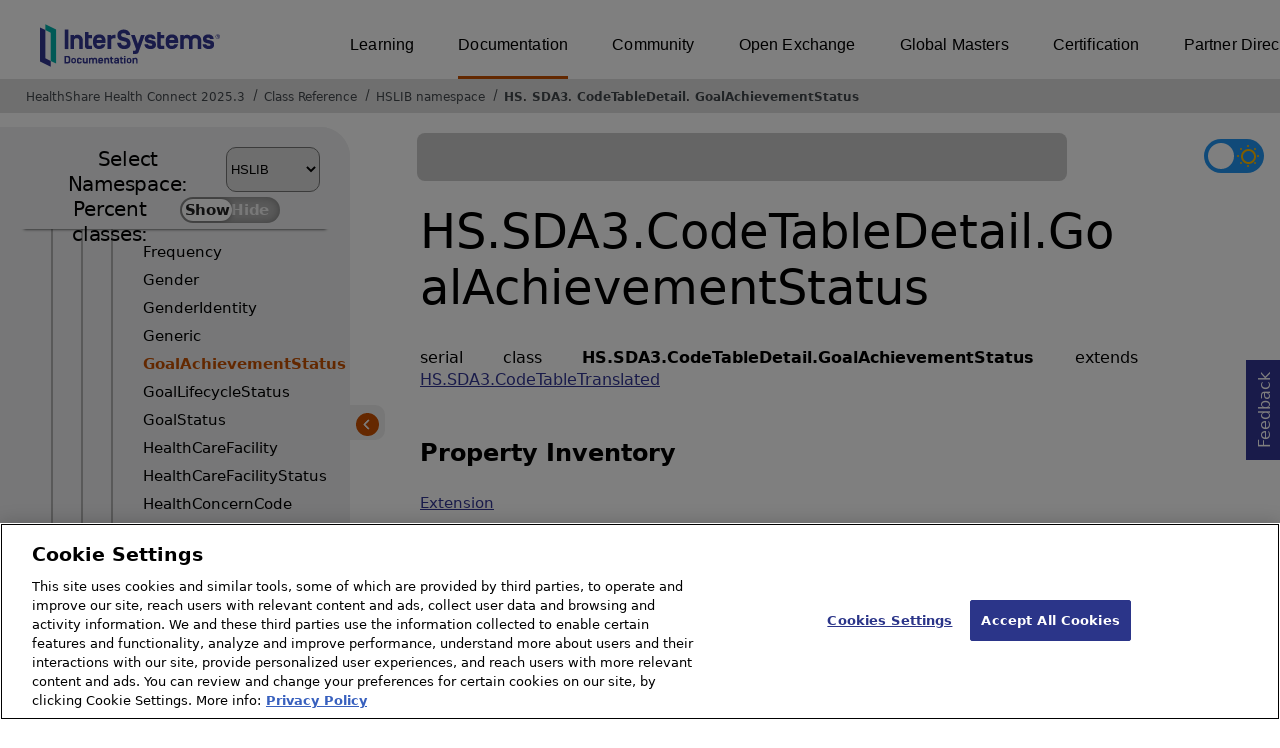

--- FILE ---
content_type: text/html; charset=utf-8
request_url: https://docs.intersystems.com/healthconnectlatest/csp/documatic/%25CSP.Documatic.cls?LIBRARY=HSLIB&CLASSNAME=HS.SDA3.CodeTableDetail.GoalAchievementStatus
body_size: 102911
content:
<!DOCTYPE html>
<html lang="en">
<head><!-- OneTrust Cookies Consent Notice start for intersystems.com -->
<script src="https://cdn.cookielaw.org/scripttemplates/otSDKStub.js"  type="text/javascript" charset="UTF-8" data-domain-script="8d5650d9-35f0-4aec-8e1f-9fa3682325e6" ></script>
<script type="text/javascript">
function OptanonWrapper() { }
</script>
<!-- OneTrust Cookies Consent Notice end for docs.intersystems.com -->

<!-- Google Tag Manager -->
<script>(function(w,d,s,l,i){w[l]=w[l]||[];w[l].push({'gtm.start':
new Date().getTime(),event:'gtm.js'});var f=d.getElementsByTagName(s)[0],
j=d.createElement(s),dl=l!='dataLayer'?'&l='+l:'';j.async=true;j.src=
'https://www.googletagmanager.com/gtm.js?id='+i+dl;f.parentNode.insertBefore(j,f);
})(window,document,'script','dataLayer','GTM-T38JKJG');</script>
<!-- End Google Tag Manager --><!-- serverID = C-3 -->
<meta http-equiv="X-UA-Compatible" content="IE=edge;chrome=1" >
<meta name="viewport" content="width=device-width, initial-scale=1.0">
<meta property="og:image:width" content="1200">
<meta property="og:image:height" content="630">
<title>HS.SDA3.CodeTableDetail.GoalAchievementStatus (HSLIB namespace) - HealthShare Health Connect 2025.3</title>
<meta name="twitter:title" content="HS.SDA3.CodeTableDetail.GoalAchievementStatus (HSLIB namespace) - HealthShare Health Connect 2025.3">
<meta name="description" content="HS.SDA3.CodeTableDetail.GoalAchievementStatus class">
<meta name="og:description" content="HS.SDA3.CodeTableDetail.GoalAchievementStatus class">
<meta name="twitter:description" content="HS.SDA3.CodeTableDetail.GoalAchievementStatus class">
<meta name="image" property="og:image" content="https://docs.intersystems.com/irislatest/csp/docbook/Intersystems_optlsy.jpg">
<meta name="twitter:image" content="https://docs.intersystems.com/irislatest/csp/docbook/Intersystems_optlsy.jpg">
<meta class="swiftype" name="ST-ContentSource" data-type="string" content="Documentation" />
<meta class="swiftype" name="ST-ContentType" data-type="string" content="Class Reference" />
<meta class="swiftype" name="ST-Product" data-type="string" content="Health Connect"/>
<meta class="algolia" name="ALG-AppID" data-type="string" content="EP91R43SFK"/>
<meta class="algolia" name="ALG-Index" data-type="string" content="docs"/>
<meta class="algolia" name="ALG-SearchKey" data-type="string" content="709759d92d99a5cf927e90c965741389"/>
<meta class="algolia" name="ALG-Product" data-type="string" content="product:'Health Connect'"/>
<meta class="algolia" name="ALG-Version" data-type="string" content="version:'2025.3'"/>
<script>
  var ALGOLIA_INSIGHTS_SRC = "https://cdn.jsdelivr.net/npm/search-insights@2.0.3";

  !function(e,a,t,n,s,i,c){e.AlgoliaAnalyticsObject=s,e[s]=e[s]||function(){
  (e[s].queue=e[s].queue||[]).push(arguments)},i=a.createElement(t),c=a.getElementsByTagName(t)[0],
  i.async=1,i.src=n,c.parentNode.insertBefore(i,c)
  }(window,document,"script",ALGOLIA_INSIGHTS_SRC,"aa");

aa('init',
{ appId: 'EP91R43SFK', apiKey: '709759d92d99a5cf927e90c965741389', } 
);
</script>
<link rel="canonical" href="https://docs.intersystems.com/healthconnectlatest/csp/documatic/%25CSP.Documatic.cls?LIBRARY=HSLIB&CLASSNAME=HS.SDA3.CodeTableDetail.GoalAchievementStatus">

<link rel="stylesheet" class="basestylesheet" id="classrefredesign" type="text/css" href="classrefredesign.css"><link rel="stylesheet" class="extrastylesheet" id="lightstylesheet" type="text/css" href="classreflight.css">

<script type="text/javascript" src="https://docs.intersystems.com/irislatest/csp/docbook/jquery-3.6.0.min.js"></script>
<script language="JavaScript" type="text/javascript" src="/healthconnectlatest/csp/broker/cspxmlhttp.js"></script><script language="JavaScript" type="text/javascript" src="/healthconnectlatest/csp/broker/cspbroker.js"></script><script>function addChildrenAfter(item,name,Id,ns) {var h=cspHttpServerMethod("hCTLppz$uY7Jx6bTGxgfusiu7q1aWOGs0YqvbN9ehQLIkV4N$Tn9MQodDQjRslgZP8x4YZYYj6cYcvmJBz0BqQ",name,Id,ns);if (h!==null) {item.insertAdjacentHTML('afterend',h); } else {location.reload();}return false;}</script>
</head>
<body>

<a class="ac-skip-main" href="#main" data-swiftype-index="false">Skip to main content</a>
<div id ="content-outer">

<noscript><link rel="stylesheet" id="noscriptstylesheet" type="text/css" href="https://docs.intersystems.com/irislatest/csp/docbook/noscriptstyles.css"></noscript>
<noscript><div class="noscriptbanner" data-swiftype-index="false"><p>Sorry, your browser does not support JavaScript or JavaScript is disabled. Please enable JavaScript or use another browser to have a better experience.</p></div></noscript>
<div id="banner" class="search-algolia" data-swiftype-index="false">
<div id="bannerleft">
<a href="https://docs.intersystems.com" target="_blank">
<img id="docslogo" src="https://docs.intersystems.com/irislatest/csp/docbook/IS_HBG_SM_TM-cmyk.svg" alt="InterSystems: Creative data technology" height="71" width="263">
</a>
</div> <!-- end of bannerleft -->

<nav id="sitesmenulist" data-swiftype-index="false" aria-label="menu of other InterSystems websites">
<ul class="top-menu">
<li><a href="https://learning.intersystems.com/" target="_top">Learning</a></li>
<li class="activesite"><a href="https://docs.intersystems.com" target="_top">Documentation</a></li>
<li><a href="https://community.intersystems.com/" target="_top">Community</a></li>
<li><a href="https://openexchange.intersystems.com/" target="_top">Open Exchange</a></li>
<li><a href="https://globalmasters.intersystems.com/" target="_top">Global Masters</a></li>
<li><a href="https://www.intersystems.com/support-learning/learning-services/certification-program/" target="_top">Certification</a></li>
<li><a href="https://partner.intersystems.com/" target="_top">Partner Directory</a></li>
</ul>
</nav>
</div> <!-- end of banner -->

<nav class="locatordiv" data-swiftype-index="false" aria-label="breadcrumbs">
<ol>
<li><A href="/healthconnectlatest/csp/docbook/DocBook.UI.Page.cls" target="_blank" rel="noopener">HealthShare Health Connect 2025.3<span class="ac-visually-hidden">Opens in a new tab</span></A></li>
<li><A href="%25CSP.Documatic.cls?LIBRARY=HSLIB">Class Reference</A></li>
<li><A href="%25CSP.Documatic.cls?LIBRARY=HSLIB">HSLIB namespace</A></li>
<li><A href="%25CSP.Documatic.cls?LIBRARY=HSLIB&PACKAGE=HS">HS</A>.<A href="%25CSP.Documatic.cls?LIBRARY=HSLIB&PACKAGE=HS.SDA3">SDA3</A>.<A href="%25CSP.Documatic.cls?LIBRARY=HSLIB&PACKAGE=HS.SDA3.CodeTableDetail">CodeTableDetail</A>.<A href="%25CSP.Documatic.cls?LIBRARY=HSLIB&CLASSNAME=HS.SDA3.CodeTableDetail.GoalAchievementStatus">GoalAchievementStatus</A></li>
</ol>
</nav>



<nav id="documaticlefttoc" class="documaticlefttoc" aria-label="HealthShare Health Connect 2025.3 Class Reference navigation menu" data-swiftype-index="false">
<div class="lefttoctitle">
<form name="Main">Select Namespace: 
<select id="libList" title="Namespace to browse" onchange="window.location.href=this.value;">
<option value="%25CSP.Documatic.cls?LIBRARY=%25SYS" >%SYS</option>
<option value="%25CSP.Documatic.cls?LIBRARY=ENSLIB" >ENSLIB</option>
<option value="%25CSP.Documatic.cls?LIBRARY=HSCUSTOM" >HSCUSTOM</option>
<option value="%25CSP.Documatic.cls?LIBRARY=HSLIB"  selected>HSLIB</option>
<option value="%25CSP.Documatic.cls?LIBRARY=HSSYS" >HSSYS</option>
<option value="%25CSP.Documatic.cls?LIBRARY=HSSYSLOCALTEMP" >HSSYSLOCALTEMP</option>
</select>
</form>
<div class="percent-classes-switch">Percent classes: <div class="btn-container"><label data-sysclasses="show" class="switch btn-color-mode-switch" ><input value="1" id=color_mode1 name="color_mode" type="checkbox" onclick="togglePercentage()"> <label class="btn-color-mode-switch-inner" data-off="Show" data-on="Hide" for="color_mode"></label></label></div></div></div>
<ul class="toc" id="leftTocContent"><div class="leftTocitem"><img id="Im1" class="chevrontoc" src="../docbook/newIcon-nav_collapsed_arrow_orange.svg" aria-hidden="true" onclick="expandItGet('1');">
<li class="tocitem PackageChoice leftTocitem""><span onclick="expandItGet('1');" fullname="CSPX" title="Expand/Collapse package CSPX">CSPX</span></div></li><div class="leftTocitem"><img id="Im2" class="chevrontoc" src="../docbook/newIcon-nav_collapsed_arrow_orange.svg" aria-hidden="true" onclick="expandItGet('2');">
<li class="tocitem PackageChoice leftTocitem""><span onclick="expandItGet('2');" fullname="DocAPI" title="Expand/Collapse package DocAPI">DocAPI</span></div></li><div class="leftTocitem"><img id="Im3" class="chevrontoc" src="../docbook/newIcon-nav_collapsed_arrow_orange.svg" aria-hidden="true" onclick="expandItGet('3');">
<li class="tocitem PackageChoice leftTocitem""><span onclick="expandItGet('3');" fullname="Ens" title="Expand/Collapse package Ens">Ens</span></div></li><div class="leftTocitem"><img id="Im4" class="chevrontoc" src="../docbook/newIcon-nav_collapsed_arrow_orange.svg" aria-hidden="true" onclick="expandItGet('4');">
<li class="tocitem PackageChoice leftTocitem""><span onclick="expandItGet('4');" fullname="EnsLib" title="Expand/Collapse package EnsLib">EnsLib</span></div></li><div class="leftTocitem"><img id="Im5" class="chevrontoc" src="../docbook/newIcon-nav_collapsed_arrow_orange.svg" aria-hidden="true" onclick="expandItGet('5');">
<li class="tocitem PackageChoice leftTocitem""><span onclick="expandItGet('5');" fullname="EnsPortal" title="Expand/Collapse package EnsPortal">EnsPortal</span></div></li><div class="leftTocitem"><img id="Im6" class="chevrontoc" src="../docbook/newIcon-nav_expanded_arrow_orange.svg" aria-hidden="true" onclick="expandItGet('6');">
<li class="tocitem PackageChoice leftTocitem""><span onclick="expandItGet('6');" fullname="HS" title="Expand/Collapse package HS">HS</span></div></li>

<div id="Id6"><ul class="toc"><div class="leftTocitem"><img id="Im6_1" class="chevrontoc" src="../docbook/newIcon-nav_collapsed_arrow_orange.svg" aria-hidden="true" onclick="expandItGet('6_1');">
<li class="tocitem PackageChoice leftTocitem""><span onclick="expandItGet('6_1');" fullname="HS.AU" title="Expand/Collapse package HS.AU">AU</span></div></li><div class="leftTocitem"><img id="Im6_2" class="chevrontoc" src="../docbook/newIcon-nav_collapsed_arrow_orange.svg" aria-hidden="true" onclick="expandItGet('6_2');">
<li class="tocitem PackageChoice leftTocitem""><span onclick="expandItGet('6_2');" fullname="HS.AssignAuth" title="Expand/Collapse package HS.AssignAuth">AssignAuth</span></div></li><div class="leftTocitem"><img id="Im6_3" class="chevrontoc" src="../docbook/newIcon-nav_collapsed_arrow_orange.svg" aria-hidden="true" onclick="expandItGet('6_3');">
<li class="tocitem PackageChoice leftTocitem""><span onclick="expandItGet('6_3');" fullname="HS.Audit" title="Expand/Collapse package HS.Audit">Audit</span></div></li><div class="leftTocitem"><img id="Im6_4" class="chevrontoc" src="../docbook/newIcon-nav_collapsed_arrow_orange.svg" aria-hidden="true" onclick="expandItGet('6_4');">
<li class="tocitem PackageChoice leftTocitem""><span onclick="expandItGet('6_4');" fullname="HS.BulkFHIR" title="Expand/Collapse package HS.BulkFHIR">BulkFHIR</span></div></li><div class="leftTocitem"><img id="Im6_5" class="chevrontoc" src="../docbook/newIcon-nav_collapsed_arrow_orange.svg" aria-hidden="true" onclick="expandItGet('6_5');">
<li class="tocitem PackageChoice leftTocitem""><span onclick="expandItGet('6_5');" fullname="HS.Codes" title="Expand/Collapse package HS.Codes">Codes</span></div></li><div class="leftTocitem"><img id="Im6_6" class="chevrontoc" src="../docbook/newIcon-nav_collapsed_arrow_orange.svg" aria-hidden="true" onclick="expandItGet('6_6');">
<li class="tocitem PackageChoice leftTocitem""><span onclick="expandItGet('6_6');" fullname="HS.Consent" title="Expand/Collapse package HS.Consent">Consent</span></div></li><div class="leftTocitem"><img id="Im6_7" class="chevrontoc" src="../docbook/newIcon-nav_collapsed_arrow_orange.svg" aria-hidden="true" onclick="expandItGet('6_7');">
<li class="tocitem PackageChoice leftTocitem""><span onclick="expandItGet('6_7');" fullname="HS.Data" title="Expand/Collapse package HS.Data">Data</span></div></li>
<li class="tocitem IndexChoice leftTocitem""><A href="%25CSP.Documatic.cls?LIBRARY=HSLIB&CLASSNAME=HS.Director">Director</A></li><div class="leftTocitem"><img id="Im6_9" class="chevrontoc" src="../docbook/newIcon-nav_collapsed_arrow_orange.svg" aria-hidden="true" onclick="expandItGet('6_9');">
<li class="tocitem PackageChoice leftTocitem""><span onclick="expandItGet('6_9');" fullname="HS.Doc" title="Expand/Collapse package HS.Doc">Doc</span></div></li><div class="leftTocitem"><img id="Im6_10" class="chevrontoc" src="../docbook/newIcon-nav_collapsed_arrow_orange.svg" aria-hidden="true" onclick="expandItGet('6_10');">
<li class="tocitem PackageChoice leftTocitem""><span onclick="expandItGet('6_10');" fullname="HS.FHIR" title="Expand/Collapse package HS.FHIR">FHIR</span></div></li><div class="leftTocitem"><img id="Im6_11" class="chevrontoc" src="../docbook/newIcon-nav_collapsed_arrow_orange.svg" aria-hidden="true" onclick="expandItGet('6_11');">
<li class="tocitem PackageChoice leftTocitem""><span onclick="expandItGet('6_11');" fullname="HS.FHIRMeta" title="Expand/Collapse package HS.FHIRMeta">FHIRMeta</span></div></li><div class="leftTocitem"><img id="Im6_12" class="chevrontoc" src="../docbook/newIcon-nav_collapsed_arrow_orange.svg" aria-hidden="true" onclick="expandItGet('6_12');">
<li class="tocitem PackageChoice leftTocitem""><span onclick="expandItGet('6_12');" fullname="HS.FHIRModel" title="Expand/Collapse package HS.FHIRModel">FHIRModel</span></div></li><div class="leftTocitem"><img id="Im6_13" class="chevrontoc" src="../docbook/newIcon-nav_collapsed_arrow_orange.svg" aria-hidden="true" onclick="expandItGet('6_13');">
<li class="tocitem PackageChoice leftTocitem""><span onclick="expandItGet('6_13');" fullname="HS.FHIRPath" title="Expand/Collapse package HS.FHIRPath">FHIRPath</span></div></li><div class="leftTocitem"><img id="Im6_14" class="chevrontoc" src="../docbook/newIcon-nav_collapsed_arrow_orange.svg" aria-hidden="true" onclick="expandItGet('6_14');">
<li class="tocitem PackageChoice leftTocitem""><span onclick="expandItGet('6_14');" fullname="HS.FHIRServer" title="Expand/Collapse package HS.FHIRServer">FHIRServer</span></div></li><div class="leftTocitem"><img id="Im6_15" class="chevrontoc" src="../docbook/newIcon-nav_collapsed_arrow_orange.svg" aria-hidden="true" onclick="expandItGet('6_15');">
<li class="tocitem PackageChoice leftTocitem""><span onclick="expandItGet('6_15');" fullname="HS.Facility" title="Expand/Collapse package HS.Facility">Facility</span></div></li><div class="leftTocitem"><img id="Im6_16" class="chevrontoc" src="../docbook/newIcon-nav_collapsed_arrow_orange.svg" aria-hidden="true" onclick="expandItGet('6_16');">
<li class="tocitem PackageChoice leftTocitem""><span onclick="expandItGet('6_16');" fullname="HS.Gateway" title="Expand/Collapse package HS.Gateway">Gateway</span></div></li><div class="leftTocitem"><img id="Im6_17" class="chevrontoc" src="../docbook/newIcon-nav_collapsed_arrow_orange.svg" aria-hidden="true" onclick="expandItGet('6_17');">
<li class="tocitem PackageChoice leftTocitem""><span onclick="expandItGet('6_17');" fullname="HS.HC" title="Expand/Collapse package HS.HC">HC</span></div></li><div class="leftTocitem"><img id="Im6_18" class="chevrontoc" src="../docbook/newIcon-nav_collapsed_arrow_orange.svg" aria-hidden="true" onclick="expandItGet('6_18');">
<li class="tocitem PackageChoice leftTocitem""><span onclick="expandItGet('6_18');" fullname="HS.HL7" title="Expand/Collapse package HS.HL7">HL7</span></div></li><div class="leftTocitem"><img id="Im6_19" class="chevrontoc" src="../docbook/newIcon-nav_collapsed_arrow_orange.svg" aria-hidden="true" onclick="expandItGet('6_19');">
<li class="tocitem PackageChoice leftTocitem""><span onclick="expandItGet('6_19');" fullname="HS.HealthConnect" title="Expand/Collapse package HS.HealthConnect">HealthConnect</span></div></li><div class="leftTocitem"><img id="Im6_20" class="chevrontoc" src="../docbook/newIcon-nav_collapsed_arrow_orange.svg" aria-hidden="true" onclick="expandItGet('6_20');">
<li class="tocitem PackageChoice leftTocitem""><span onclick="expandItGet('6_20');" fullname="HS.Hub" title="Expand/Collapse package HS.Hub">Hub</span></div></li><div class="leftTocitem"><img id="Im6_21" class="chevrontoc" src="../docbook/newIcon-nav_collapsed_arrow_orange.svg" aria-hidden="true" onclick="expandItGet('6_21');">
<li class="tocitem PackageChoice leftTocitem""><span onclick="expandItGet('6_21');" fullname="HS.IHE" title="Expand/Collapse package HS.IHE">IHE</span></div></li><div class="leftTocitem"><img id="Im6_22" class="chevrontoc" src="../docbook/newIcon-nav_collapsed_arrow_orange.svg" aria-hidden="true" onclick="expandItGet('6_22');">
<li class="tocitem PackageChoice leftTocitem""><span onclick="expandItGet('6_22');" fullname="HS.InfoType" title="Expand/Collapse package HS.InfoType">InfoType</span></div></li><div class="leftTocitem"><img id="Im6_23" class="chevrontoc" src="../docbook/newIcon-nav_collapsed_arrow_orange.svg" aria-hidden="true" onclick="expandItGet('6_23');">
<li class="tocitem PackageChoice leftTocitem""><span onclick="expandItGet('6_23');" fullname="HS.InteropTools" title="Expand/Collapse package HS.InteropTools">InteropTools</span></div></li><div class="leftTocitem"><img id="Im6_24" class="chevrontoc" src="../docbook/newIcon-nav_collapsed_arrow_orange.svg" aria-hidden="true" onclick="expandItGet('6_24');">
<li class="tocitem PackageChoice leftTocitem""><span onclick="expandItGet('6_24');" fullname="HS.JSON" title="Expand/Collapse package HS.JSON">JSON</span></div></li><div class="leftTocitem"><img id="Im6_25" class="chevrontoc" src="../docbook/newIcon-nav_collapsed_arrow_orange.svg" aria-hidden="true" onclick="expandItGet('6_25');">
<li class="tocitem PackageChoice leftTocitem""><span onclick="expandItGet('6_25');" fullname="HS.Local" title="Expand/Collapse package HS.Local">Local</span></div></li><div class="leftTocitem"><img id="Im6_26" class="chevrontoc" src="../docbook/newIcon-nav_collapsed_arrow_orange.svg" aria-hidden="true" onclick="expandItGet('6_26');">
<li class="tocitem PackageChoice leftTocitem""><span onclick="expandItGet('6_26');" fullname="HS.MPI" title="Expand/Collapse package HS.MPI">MPI</span></div></li><div class="leftTocitem"><img id="Im6_27" class="chevrontoc" src="../docbook/newIcon-nav_collapsed_arrow_orange.svg" aria-hidden="true" onclick="expandItGet('6_27');">
<li class="tocitem PackageChoice leftTocitem""><span onclick="expandItGet('6_27');" fullname="HS.Message" title="Expand/Collapse package HS.Message">Message</span></div></li><div class="leftTocitem"><img id="Im6_28" class="chevrontoc" src="../docbook/newIcon-nav_collapsed_arrow_orange.svg" aria-hidden="true" onclick="expandItGet('6_28');">
<li class="tocitem PackageChoice leftTocitem""><span onclick="expandItGet('6_28');" fullname="HS.Push" title="Expand/Collapse package HS.Push">Push</span></div></li><div class="leftTocitem"><img id="Im6_29" class="chevrontoc" src="../docbook/newIcon-nav_collapsed_arrow_orange.svg" aria-hidden="true" onclick="expandItGet('6_29');">
<li class="tocitem PackageChoice leftTocitem""><span onclick="expandItGet('6_29');" fullname="HS.REST" title="Expand/Collapse package HS.REST">REST</span></div></li><div class="leftTocitem"><img id="Im6_30" class="chevrontoc" src="../docbook/newIcon-nav_collapsed_arrow_orange.svg" aria-hidden="true" onclick="expandItGet('6_30');">
<li class="tocitem PackageChoice leftTocitem""><span onclick="expandItGet('6_30');" fullname="HS.Registry" title="Expand/Collapse package HS.Registry">Registry</span></div></li><div class="leftTocitem"><img id="Im6_31" class="chevrontoc" src="../docbook/newIcon-nav_collapsed_arrow_orange.svg" aria-hidden="true" onclick="expandItGet('6_31');">
<li class="tocitem PackageChoice leftTocitem""><span onclick="expandItGet('6_31');" fullname="HS.Reports" title="Expand/Collapse package HS.Reports">Reports</span></div></li><div class="leftTocitem"><img id="Im6_32" class="chevrontoc" src="../docbook/newIcon-nav_expanded_arrow_orange.svg" aria-hidden="true" onclick="expandItGet('6_32');">
<li class="tocitem PackageChoice leftTocitem""><span onclick="expandItGet('6_32');" fullname="HS.SDA3" title="Expand/Collapse package HS.SDA3">SDA3</span></div></li>

<div id="Id6_32"><ul class="toc">
<li class="tocitem IndexChoice leftTocitem""><A href="%25CSP.Documatic.cls?LIBRARY=HSLIB&CLASSNAME=HS.SDA3.AbstractBilling">AbstractBilling</A></li>
<li class="tocitem IndexChoice leftTocitem""><A href="%25CSP.Documatic.cls?LIBRARY=HSLIB&CLASSNAME=HS.SDA3.AbstractBillingLine">AbstractBillingLine</A></li>
<li class="tocitem IndexChoice leftTocitem""><A href="%25CSP.Documatic.cls?LIBRARY=HSLIB&CLASSNAME=HS.SDA3.AbstractClaim">AbstractClaim</A></li>
<li class="tocitem IndexChoice leftTocitem""><A href="%25CSP.Documatic.cls?LIBRARY=HSLIB&CLASSNAME=HS.SDA3.AbstractClaimLine">AbstractClaimLine</A></li>
<li class="tocitem IndexChoice leftTocitem""><A href="%25CSP.Documatic.cls?LIBRARY=HSLIB&CLASSNAME=HS.SDA3.AbstractEOBLine">AbstractEOBLine</A></li>
<li class="tocitem IndexChoice leftTocitem""><A href="%25CSP.Documatic.cls?LIBRARY=HSLIB&CLASSNAME=HS.SDA3.AbstractExplanationOfBenefit">AbstractExplanationOfBenefit</A></li>
<li class="tocitem IndexChoice leftTocitem""><A href="%25CSP.Documatic.cls?LIBRARY=HSLIB&CLASSNAME=HS.SDA3.AbstractIdentifier">AbstractIdentifier</A></li>
<li class="tocitem IndexChoice leftTocitem""><A href="%25CSP.Documatic.cls?LIBRARY=HSLIB&CLASSNAME=HS.SDA3.AbstractMedication">AbstractMedication</A></li>
<li class="tocitem IndexChoice leftTocitem""><A href="%25CSP.Documatic.cls?LIBRARY=HSLIB&CLASSNAME=HS.SDA3.AbstractOrder">AbstractOrder</A></li>
<li class="tocitem IndexChoice leftTocitem""><A href="%25CSP.Documatic.cls?LIBRARY=HSLIB&CLASSNAME=HS.SDA3.AbstractQuickXMLLogger">AbstractQuickXMLLogger</A></li>
<li class="tocitem IndexChoice leftTocitem""><A href="%25CSP.Documatic.cls?LIBRARY=HSLIB&CLASSNAME=HS.SDA3.AbstractResultOrder">AbstractResultOrder</A></li>
<li class="tocitem IndexChoice leftTocitem""><A href="%25CSP.Documatic.cls?LIBRARY=HSLIB&CLASSNAME=HS.SDA3.Address">Address</A></li>
<li class="tocitem IndexChoice leftTocitem""><A href="%25CSP.Documatic.cls?LIBRARY=HSLIB&CLASSNAME=HS.SDA3.AdjudicationDetail">AdjudicationDetail</A></li>
<li class="tocitem IndexChoice leftTocitem""><A href="%25CSP.Documatic.cls?LIBRARY=HSLIB&CLASSNAME=HS.SDA3.Administration">Administration</A></li>
<li class="tocitem IndexChoice leftTocitem""><A href="%25CSP.Documatic.cls?LIBRARY=HSLIB&CLASSNAME=HS.SDA3.AdvanceDirective">AdvanceDirective</A></li>
<li class="tocitem IndexChoice leftTocitem""><A href="%25CSP.Documatic.cls?LIBRARY=HSLIB&CLASSNAME=HS.SDA3.Alert">Alert</A></li>
<li class="tocitem IndexChoice leftTocitem""><A href="%25CSP.Documatic.cls?LIBRARY=HSLIB&CLASSNAME=HS.SDA3.Allergy">Allergy</A></li>
<li class="tocitem IndexChoice leftTocitem""><A href="%25CSP.Documatic.cls?LIBRARY=HSLIB&CLASSNAME=HS.SDA3.Appointment">Appointment</A></li>
<li class="tocitem IndexChoice leftTocitem""><A href="%25CSP.Documatic.cls?LIBRARY=HSLIB&CLASSNAME=HS.SDA3.Blob">Blob</A></li>
<li class="tocitem IndexChoice leftTocitem""><A href="%25CSP.Documatic.cls?LIBRARY=HSLIB&CLASSNAME=HS.SDA3.Boolean">Boolean</A></li>
<li class="tocitem IndexChoice leftTocitem""><A href="%25CSP.Documatic.cls?LIBRARY=HSLIB&CLASSNAME=HS.SDA3.CarePlan">CarePlan</A></li>
<li class="tocitem IndexChoice leftTocitem""><A href="%25CSP.Documatic.cls?LIBRARY=HSLIB&CLASSNAME=HS.SDA3.ClinicalRelationship">ClinicalRelationship</A></li><div class="leftTocitem"><img id="Im6_32_23" class="chevrontoc" src="../docbook/newIcon-nav_expanded_arrow_orange.svg" aria-hidden="true" onclick="expandItGet('6_32_23');">
<li class="tocitem PackageChoice leftTocitem""><span onclick="expandItGet('6_32_23');" fullname="HS.SDA3.CodeTableDetail" title="Expand/Collapse package HS.SDA3.CodeTableDetail">CodeTableDetail</span></div></li>

<div id="Id6_32_23"><ul class="toc">
<li class="tocitem IndexChoice leftTocitem""><A href="%25CSP.Documatic.cls?LIBRARY=HSLIB&CLASSNAME=HS.SDA3.CodeTableDetail.ATCCode">ATCCode</A></li>
<li class="tocitem IndexChoice leftTocitem""><A href="%25CSP.Documatic.cls?LIBRARY=HSLIB&CLASSNAME=HS.SDA3.CodeTableDetail.AddressUse">AddressUse</A></li>
<li class="tocitem IndexChoice leftTocitem""><A href="%25CSP.Documatic.cls?LIBRARY=HSLIB&CLASSNAME=HS.SDA3.CodeTableDetail.AdjudicationCategory">AdjudicationCategory</A></li>
<li class="tocitem IndexChoice leftTocitem""><A href="%25CSP.Documatic.cls?LIBRARY=HSLIB&CLASSNAME=HS.SDA3.CodeTableDetail.AdjudicationStatus">AdjudicationStatus</A></li>
<li class="tocitem IndexChoice leftTocitem""><A href="%25CSP.Documatic.cls?LIBRARY=HSLIB&CLASSNAME=HS.SDA3.CodeTableDetail.AdjustmentReason">AdjustmentReason</A></li>
<li class="tocitem IndexChoice leftTocitem""><A href="%25CSP.Documatic.cls?LIBRARY=HSLIB&CLASSNAME=HS.SDA3.CodeTableDetail.AdministrationSite">AdministrationSite</A></li>
<li class="tocitem IndexChoice leftTocitem""><A href="%25CSP.Documatic.cls?LIBRARY=HSLIB&CLASSNAME=HS.SDA3.CodeTableDetail.AdministrationStatus">AdministrationStatus</A></li>
<li class="tocitem IndexChoice leftTocitem""><A href="%25CSP.Documatic.cls?LIBRARY=HSLIB&CLASSNAME=HS.SDA3.CodeTableDetail.AdmissionSource">AdmissionSource</A></li>
<li class="tocitem IndexChoice leftTocitem""><A href="%25CSP.Documatic.cls?LIBRARY=HSLIB&CLASSNAME=HS.SDA3.CodeTableDetail.AdmissionType">AdmissionType</A></li>
<li class="tocitem IndexChoice leftTocitem""><A href="%25CSP.Documatic.cls?LIBRARY=HSLIB&CLASSNAME=HS.SDA3.CodeTableDetail.AdmitReason">AdmitReason</A></li>
<li class="tocitem IndexChoice leftTocitem""><A href="%25CSP.Documatic.cls?LIBRARY=HSLIB&CLASSNAME=HS.SDA3.CodeTableDetail.Age">Age</A></li>
<li class="tocitem IndexChoice leftTocitem""><A href="%25CSP.Documatic.cls?LIBRARY=HSLIB&CLASSNAME=HS.SDA3.CodeTableDetail.Alert">Alert</A></li>
<li class="tocitem IndexChoice leftTocitem""><A href="%25CSP.Documatic.cls?LIBRARY=HSLIB&CLASSNAME=HS.SDA3.CodeTableDetail.AlertType">AlertType</A></li>
<li class="tocitem IndexChoice leftTocitem""><A href="%25CSP.Documatic.cls?LIBRARY=HSLIB&CLASSNAME=HS.SDA3.CodeTableDetail.Allergy">Allergy</A></li>
<li class="tocitem IndexChoice leftTocitem""><A href="%25CSP.Documatic.cls?LIBRARY=HSLIB&CLASSNAME=HS.SDA3.CodeTableDetail.AllergyCategory">AllergyCategory</A></li>
<li class="tocitem IndexChoice leftTocitem""><A href="%25CSP.Documatic.cls?LIBRARY=HSLIB&CLASSNAME=HS.SDA3.CodeTableDetail.AllergyCriticality">AllergyCriticality</A></li>
<li class="tocitem IndexChoice leftTocitem""><A href="%25CSP.Documatic.cls?LIBRARY=HSLIB&CLASSNAME=HS.SDA3.CodeTableDetail.AmbulanceReason">AmbulanceReason</A></li>
<li class="tocitem IndexChoice leftTocitem""><A href="%25CSP.Documatic.cls?LIBRARY=HSLIB&CLASSNAME=HS.SDA3.CodeTableDetail.AppointmentType">AppointmentType</A></li>
<li class="tocitem IndexChoice leftTocitem""><A href="%25CSP.Documatic.cls?LIBRARY=HSLIB&CLASSNAME=HS.SDA3.CodeTableDetail.BenefitPaymentStatus">BenefitPaymentStatus</A></li>
<li class="tocitem IndexChoice leftTocitem""><A href="%25CSP.Documatic.cls?LIBRARY=HSLIB&CLASSNAME=HS.SDA3.CodeTableDetail.BodyPart">BodyPart</A></li>
<li class="tocitem IndexChoice leftTocitem""><A href="%25CSP.Documatic.cls?LIBRARY=HSLIB&CLASSNAME=HS.SDA3.CodeTableDetail.BodySite">BodySite</A></li>
<li class="tocitem IndexChoice leftTocitem""><A href="%25CSP.Documatic.cls?LIBRARY=HSLIB&CLASSNAME=HS.SDA3.CodeTableDetail.BrandGenericIndicator">BrandGenericIndicator</A></li>
<li class="tocitem IndexChoice leftTocitem""><A href="%25CSP.Documatic.cls?LIBRARY=HSLIB&CLASSNAME=HS.SDA3.CodeTableDetail.Business">Business</A></li>
<li class="tocitem IndexChoice leftTocitem""><A href="%25CSP.Documatic.cls?LIBRARY=HSLIB&CLASSNAME=HS.SDA3.CodeTableDetail.CarePlanIntent">CarePlanIntent</A></li>
<li class="tocitem IndexChoice leftTocitem""><A href="%25CSP.Documatic.cls?LIBRARY=HSLIB&CLASSNAME=HS.SDA3.CodeTableDetail.CarePlanSubType">CarePlanSubType</A></li>
<li class="tocitem IndexChoice leftTocitem""><A href="%25CSP.Documatic.cls?LIBRARY=HSLIB&CLASSNAME=HS.SDA3.CodeTableDetail.CarePlanType">CarePlanType</A></li>
<li class="tocitem IndexChoice leftTocitem""><A href="%25CSP.Documatic.cls?LIBRARY=HSLIB&CLASSNAME=HS.SDA3.CodeTableDetail.CareProvider">CareProvider</A></li>
<li class="tocitem IndexChoice leftTocitem""><A href="%25CSP.Documatic.cls?LIBRARY=HSLIB&CLASSNAME=HS.SDA3.CodeTableDetail.CareProviderType">CareProviderType</A></li>
<li class="tocitem IndexChoice leftTocitem""><A href="%25CSP.Documatic.cls?LIBRARY=HSLIB&CLASSNAME=HS.SDA3.CodeTableDetail.CareTeamStatus">CareTeamStatus</A></li>
<li class="tocitem IndexChoice leftTocitem""><A href="%25CSP.Documatic.cls?LIBRARY=HSLIB&CLASSNAME=HS.SDA3.CodeTableDetail.Category">Category</A></li>
<li class="tocitem IndexChoice leftTocitem""><A href="%25CSP.Documatic.cls?LIBRARY=HSLIB&CLASSNAME=HS.SDA3.CodeTableDetail.Certainty">Certainty</A></li>
<li class="tocitem IndexChoice leftTocitem""><A href="%25CSP.Documatic.cls?LIBRARY=HSLIB&CLASSNAME=HS.SDA3.CodeTableDetail.Citizenship">Citizenship</A></li>
<li class="tocitem IndexChoice leftTocitem""><A href="%25CSP.Documatic.cls?LIBRARY=HSLIB&CLASSNAME=HS.SDA3.CodeTableDetail.City">City</A></li>
<li class="tocitem IndexChoice leftTocitem""><A href="%25CSP.Documatic.cls?LIBRARY=HSLIB&CLASSNAME=HS.SDA3.CodeTableDetail.ClaimLineType">ClaimLineType</A></li>
<li class="tocitem IndexChoice leftTocitem""><A href="%25CSP.Documatic.cls?LIBRARY=HSLIB&CLASSNAME=HS.SDA3.CodeTableDetail.ClaimStatus">ClaimStatus</A></li>
<li class="tocitem IndexChoice leftTocitem""><A href="%25CSP.Documatic.cls?LIBRARY=HSLIB&CLASSNAME=HS.SDA3.CodeTableDetail.ClaimSubType">ClaimSubType</A></li>
<li class="tocitem IndexChoice leftTocitem""><A href="%25CSP.Documatic.cls?LIBRARY=HSLIB&CLASSNAME=HS.SDA3.CodeTableDetail.ClaimType">ClaimType</A></li>
<li class="tocitem IndexChoice leftTocitem""><A href="%25CSP.Documatic.cls?LIBRARY=HSLIB&CLASSNAME=HS.SDA3.CodeTableDetail.ClaimUse">ClaimUse</A></li>
<li class="tocitem IndexChoice leftTocitem""><A href="%25CSP.Documatic.cls?LIBRARY=HSLIB&CLASSNAME=HS.SDA3.CodeTableDetail.ClinicalRelationshipStatus">ClinicalRelationshipStatus</A></li>
<li class="tocitem IndexChoice leftTocitem""><A href="%25CSP.Documatic.cls?LIBRARY=HSLIB&CLASSNAME=HS.SDA3.CodeTableDetail.CollectionMethod">CollectionMethod</A></li>
<li class="tocitem IndexChoice leftTocitem""><A href="%25CSP.Documatic.cls?LIBRARY=HSLIB&CLASSNAME=HS.SDA3.CodeTableDetail.CompoundCode">CompoundCode</A></li>
<li class="tocitem IndexChoice leftTocitem""><A href="%25CSP.Documatic.cls?LIBRARY=HSLIB&CLASSNAME=HS.SDA3.CodeTableDetail.ConditionVerificationStatus">ConditionVerificationStatus</A></li>
<li class="tocitem IndexChoice leftTocitem""><A href="%25CSP.Documatic.cls?LIBRARY=HSLIB&CLASSNAME=HS.SDA3.CodeTableDetail.Confidentiality">Confidentiality</A></li>
<li class="tocitem IndexChoice leftTocitem""><A href="%25CSP.Documatic.cls?LIBRARY=HSLIB&CLASSNAME=HS.SDA3.CodeTableDetail.ConnectionType">ConnectionType</A></li>
<li class="tocitem IndexChoice leftTocitem""><A href="%25CSP.Documatic.cls?LIBRARY=HSLIB&CLASSNAME=HS.SDA3.CodeTableDetail.ContactType">ContactType</A></li>
<li class="tocitem IndexChoice leftTocitem""><A href="%25CSP.Documatic.cls?LIBRARY=HSLIB&CLASSNAME=HS.SDA3.CodeTableDetail.Country">Country</A></li>
<li class="tocitem IndexChoice leftTocitem""><A href="%25CSP.Documatic.cls?LIBRARY=HSLIB&CLASSNAME=HS.SDA3.CodeTableDetail.County">County</A></li>
<li class="tocitem IndexChoice leftTocitem""><A href="%25CSP.Documatic.cls?LIBRARY=HSLIB&CLASSNAME=HS.SDA3.CodeTableDetail.CoverageLevel">CoverageLevel</A></li>
<li class="tocitem IndexChoice leftTocitem""><A href="%25CSP.Documatic.cls?LIBRARY=HSLIB&CLASSNAME=HS.SDA3.CodeTableDetail.CoverageType">CoverageType</A></li>
<li class="tocitem IndexChoice leftTocitem""><A href="%25CSP.Documatic.cls?LIBRARY=HSLIB&CLASSNAME=HS.SDA3.CodeTableDetail.Currency">Currency</A></li>
<li class="tocitem IndexChoice leftTocitem""><A href="%25CSP.Documatic.cls?LIBRARY=HSLIB&CLASSNAME=HS.SDA3.CodeTableDetail.DataAbsentReason">DataAbsentReason</A></li>
<li class="tocitem IndexChoice leftTocitem""><A href="%25CSP.Documatic.cls?LIBRARY=HSLIB&CLASSNAME=HS.SDA3.CodeTableDetail.DeniedReasonCode">DeniedReasonCode</A></li>
<li class="tocitem IndexChoice leftTocitem""><A href="%25CSP.Documatic.cls?LIBRARY=HSLIB&CLASSNAME=HS.SDA3.CodeTableDetail.Description">Description</A></li>
<li class="tocitem IndexChoice leftTocitem""><A href="%25CSP.Documatic.cls?LIBRARY=HSLIB&CLASSNAME=HS.SDA3.CodeTableDetail.Device">Device</A></li>
<li class="tocitem IndexChoice leftTocitem""><A href="%25CSP.Documatic.cls?LIBRARY=HSLIB&CLASSNAME=HS.SDA3.CodeTableDetail.DeviceStatus">DeviceStatus</A></li>
<li class="tocitem IndexChoice leftTocitem""><A href="%25CSP.Documatic.cls?LIBRARY=HSLIB&CLASSNAME=HS.SDA3.CodeTableDetail.Diagnosis">Diagnosis</A></li>
<li class="tocitem IndexChoice leftTocitem""><A href="%25CSP.Documatic.cls?LIBRARY=HSLIB&CLASSNAME=HS.SDA3.CodeTableDetail.DiagnosisRelatedGroup">DiagnosisRelatedGroup</A></li>
<li class="tocitem IndexChoice leftTocitem""><A href="%25CSP.Documatic.cls?LIBRARY=HSLIB&CLASSNAME=HS.SDA3.CodeTableDetail.DiagnosisStatus">DiagnosisStatus</A></li>
<li class="tocitem IndexChoice leftTocitem""><A href="%25CSP.Documatic.cls?LIBRARY=HSLIB&CLASSNAME=HS.SDA3.CodeTableDetail.DiagnosisType">DiagnosisType</A></li>
<li class="tocitem IndexChoice leftTocitem""><A href="%25CSP.Documatic.cls?LIBRARY=HSLIB&CLASSNAME=HS.SDA3.CodeTableDetail.DischargeLocation">DischargeLocation</A></li>
<li class="tocitem IndexChoice leftTocitem""><A href="%25CSP.Documatic.cls?LIBRARY=HSLIB&CLASSNAME=HS.SDA3.CodeTableDetail.DischargeStatus">DischargeStatus</A></li>
<li class="tocitem IndexChoice leftTocitem""><A href="%25CSP.Documatic.cls?LIBRARY=HSLIB&CLASSNAME=HS.SDA3.CodeTableDetail.DispensedAsWritten">DispensedAsWritten</A></li>
<li class="tocitem IndexChoice leftTocitem""><A href="%25CSP.Documatic.cls?LIBRARY=HSLIB&CLASSNAME=HS.SDA3.CodeTableDetail.DocumentCategory">DocumentCategory</A></li>
<li class="tocitem IndexChoice leftTocitem""><A href="%25CSP.Documatic.cls?LIBRARY=HSLIB&CLASSNAME=HS.SDA3.CodeTableDetail.DocumentCompletionStatus">DocumentCompletionStatus</A></li>
<li class="tocitem IndexChoice leftTocitem""><A href="%25CSP.Documatic.cls?LIBRARY=HSLIB&CLASSNAME=HS.SDA3.CodeTableDetail.DocumentOrganizationRole">DocumentOrganizationRole</A></li>
<li class="tocitem IndexChoice leftTocitem""><A href="%25CSP.Documatic.cls?LIBRARY=HSLIB&CLASSNAME=HS.SDA3.CodeTableDetail.DocumentProviderRole">DocumentProviderRole</A></li>
<li class="tocitem IndexChoice leftTocitem""><A href="%25CSP.Documatic.cls?LIBRARY=HSLIB&CLASSNAME=HS.SDA3.CodeTableDetail.DocumentStatus">DocumentStatus</A></li>
<li class="tocitem IndexChoice leftTocitem""><A href="%25CSP.Documatic.cls?LIBRARY=HSLIB&CLASSNAME=HS.SDA3.CodeTableDetail.DocumentType">DocumentType</A></li>
<li class="tocitem IndexChoice leftTocitem""><A href="%25CSP.Documatic.cls?LIBRARY=HSLIB&CLASSNAME=HS.SDA3.CodeTableDetail.DosageForm">DosageForm</A></li>
<li class="tocitem IndexChoice leftTocitem""><A href="%25CSP.Documatic.cls?LIBRARY=HSLIB&CLASSNAME=HS.SDA3.CodeTableDetail.DrugProduct">DrugProduct</A></li>
<li class="tocitem IndexChoice leftTocitem""><A href="%25CSP.Documatic.cls?LIBRARY=HSLIB&CLASSNAME=HS.SDA3.CodeTableDetail.DrugProductForm">DrugProductForm</A></li>
<li class="tocitem IndexChoice leftTocitem""><A href="%25CSP.Documatic.cls?LIBRARY=HSLIB&CLASSNAME=HS.SDA3.CodeTableDetail.DrugProductType">DrugProductType</A></li>
<li class="tocitem IndexChoice leftTocitem""><A href="%25CSP.Documatic.cls?LIBRARY=HSLIB&CLASSNAME=HS.SDA3.CodeTableDetail.Duration">Duration</A></li>
<li class="tocitem IndexChoice leftTocitem""><A href="%25CSP.Documatic.cls?LIBRARY=HSLIB&CLASSNAME=HS.SDA3.CodeTableDetail.EOBReason">EOBReason</A></li>
<li class="tocitem IndexChoice leftTocitem""><A href="%25CSP.Documatic.cls?LIBRARY=HSLIB&CLASSNAME=HS.SDA3.CodeTableDetail.EOBStatus">EOBStatus</A></li>
<li class="tocitem IndexChoice leftTocitem""><A href="%25CSP.Documatic.cls?LIBRARY=HSLIB&CLASSNAME=HS.SDA3.CodeTableDetail.EOBSupportingInfoCategory">EOBSupportingInfoCategory</A></li>
<li class="tocitem IndexChoice leftTocitem""><A href="%25CSP.Documatic.cls?LIBRARY=HSLIB&CLASSNAME=HS.SDA3.CodeTableDetail.EOBSupportingInfoCode">EOBSupportingInfoCode</A></li>
<li class="tocitem IndexChoice leftTocitem""><A href="%25CSP.Documatic.cls?LIBRARY=HSLIB&CLASSNAME=HS.SDA3.CodeTableDetail.EmploymentStatusCode">EmploymentStatusCode</A></li>
<li class="tocitem IndexChoice leftTocitem""><A href="%25CSP.Documatic.cls?LIBRARY=HSLIB&CLASSNAME=HS.SDA3.CodeTableDetail.EncounterPriority">EncounterPriority</A></li>
<li class="tocitem IndexChoice leftTocitem""><A href="%25CSP.Documatic.cls?LIBRARY=HSLIB&CLASSNAME=HS.SDA3.CodeTableDetail.EncounterStatus">EncounterStatus</A></li>
<li class="tocitem IndexChoice leftTocitem""><A href="%25CSP.Documatic.cls?LIBRARY=HSLIB&CLASSNAME=HS.SDA3.CodeTableDetail.EncounterType">EncounterType</A></li>
<li class="tocitem IndexChoice leftTocitem""><A href="%25CSP.Documatic.cls?LIBRARY=HSLIB&CLASSNAME=HS.SDA3.CodeTableDetail.EthnicGroup">EthnicGroup</A></li>
<li class="tocitem IndexChoice leftTocitem""><A href="%25CSP.Documatic.cls?LIBRARY=HSLIB&CLASSNAME=HS.SDA3.CodeTableDetail.EventReason">EventReason</A></li>
<li class="tocitem IndexChoice leftTocitem""><A href="%25CSP.Documatic.cls?LIBRARY=HSLIB&CLASSNAME=HS.SDA3.CodeTableDetail.EventTiming">EventTiming</A></li>
<li class="tocitem IndexChoice leftTocitem""><A href="%25CSP.Documatic.cls?LIBRARY=HSLIB&CLASSNAME=HS.SDA3.CodeTableDetail.FamilyDoctor">FamilyDoctor</A></li>
<li class="tocitem IndexChoice leftTocitem""><A href="%25CSP.Documatic.cls?LIBRARY=HSLIB&CLASSNAME=HS.SDA3.CodeTableDetail.FamilyMember">FamilyMember</A></li>
<li class="tocitem IndexChoice leftTocitem""><A href="%25CSP.Documatic.cls?LIBRARY=HSLIB&CLASSNAME=HS.SDA3.CodeTableDetail.FamilyPlanning">FamilyPlanning</A></li>
<li class="tocitem IndexChoice leftTocitem""><A href="%25CSP.Documatic.cls?LIBRARY=HSLIB&CLASSNAME=HS.SDA3.CodeTableDetail.FinancialResourceStatus">FinancialResourceStatus</A></li>
<li class="tocitem IndexChoice leftTocitem""><A href="%25CSP.Documatic.cls?LIBRARY=HSLIB&CLASSNAME=HS.SDA3.CodeTableDetail.FormatCode">FormatCode</A></li>
<li class="tocitem IndexChoice leftTocitem""><A href="%25CSP.Documatic.cls?LIBRARY=HSLIB&CLASSNAME=HS.SDA3.CodeTableDetail.Frequency">Frequency</A></li>
<li class="tocitem IndexChoice leftTocitem""><A href="%25CSP.Documatic.cls?LIBRARY=HSLIB&CLASSNAME=HS.SDA3.CodeTableDetail.Gender">Gender</A></li>
<li class="tocitem IndexChoice leftTocitem""><A href="%25CSP.Documatic.cls?LIBRARY=HSLIB&CLASSNAME=HS.SDA3.CodeTableDetail.GenderIdentity">GenderIdentity</A></li>
<li class="tocitem IndexChoice leftTocitem""><A href="%25CSP.Documatic.cls?LIBRARY=HSLIB&CLASSNAME=HS.SDA3.CodeTableDetail.Generic">Generic</A></li>
<li class="tocitem IndexChoice selected leftTocitem""><A href="%25CSP.Documatic.cls?LIBRARY=HSLIB&CLASSNAME=HS.SDA3.CodeTableDetail.GoalAchievementStatus"><span class="ac-visually-hidden">Current page: </span>GoalAchievementStatus</A></li>
<li class="tocitem IndexChoice leftTocitem""><A href="%25CSP.Documatic.cls?LIBRARY=HSLIB&CLASSNAME=HS.SDA3.CodeTableDetail.GoalLifecycleStatus">GoalLifecycleStatus</A></li>
<li class="tocitem IndexChoice leftTocitem""><A href="%25CSP.Documatic.cls?LIBRARY=HSLIB&CLASSNAME=HS.SDA3.CodeTableDetail.GoalStatus">GoalStatus</A></li>
<li class="tocitem IndexChoice leftTocitem""><A href="%25CSP.Documatic.cls?LIBRARY=HSLIB&CLASSNAME=HS.SDA3.CodeTableDetail.HealthCareFacility">HealthCareFacility</A></li>
<li class="tocitem IndexChoice leftTocitem""><A href="%25CSP.Documatic.cls?LIBRARY=HSLIB&CLASSNAME=HS.SDA3.CodeTableDetail.HealthCareFacilityStatus">HealthCareFacilityStatus</A></li>
<li class="tocitem IndexChoice leftTocitem""><A href="%25CSP.Documatic.cls?LIBRARY=HSLIB&CLASSNAME=HS.SDA3.CodeTableDetail.HealthConcernCode">HealthConcernCode</A></li>
<li class="tocitem IndexChoice leftTocitem""><A href="%25CSP.Documatic.cls?LIBRARY=HSLIB&CLASSNAME=HS.SDA3.CodeTableDetail.HealthConcernStatus">HealthConcernStatus</A></li>
<li class="tocitem IndexChoice leftTocitem""><A href="%25CSP.Documatic.cls?LIBRARY=HSLIB&CLASSNAME=HS.SDA3.CodeTableDetail.HealthFund">HealthFund</A></li>
<li class="tocitem IndexChoice leftTocitem""><A href="%25CSP.Documatic.cls?LIBRARY=HSLIB&CLASSNAME=HS.SDA3.CodeTableDetail.HealthFundPlan">HealthFundPlan</A></li>
<li class="tocitem IndexChoice leftTocitem""><A href="%25CSP.Documatic.cls?LIBRARY=HSLIB&CLASSNAME=HS.SDA3.CodeTableDetail.Indication">Indication</A></li>
<li class="tocitem IndexChoice leftTocitem""><A href="%25CSP.Documatic.cls?LIBRARY=HSLIB&CLASSNAME=HS.SDA3.CodeTableDetail.Ingredient">Ingredient</A></li>
<li class="tocitem IndexChoice leftTocitem""><A href="%25CSP.Documatic.cls?LIBRARY=HSLIB&CLASSNAME=HS.SDA3.CodeTableDetail.Instruction">Instruction</A></li>
<li class="tocitem IndexChoice leftTocitem""><A href="%25CSP.Documatic.cls?LIBRARY=HSLIB&CLASSNAME=HS.SDA3.CodeTableDetail.InsuranceType">InsuranceType</A></li>
<li class="tocitem IndexChoice leftTocitem""><A href="%25CSP.Documatic.cls?LIBRARY=HSLIB&CLASSNAME=HS.SDA3.CodeTableDetail.InsuredGroup">InsuredGroup</A></li>
<li class="tocitem IndexChoice leftTocitem""><A href="%25CSP.Documatic.cls?LIBRARY=HSLIB&CLASSNAME=HS.SDA3.CodeTableDetail.Interpretation">Interpretation</A></li>
<li class="tocitem IndexChoice leftTocitem""><A href="%25CSP.Documatic.cls?LIBRARY=HSLIB&CLASSNAME=HS.SDA3.CodeTableDetail.LabTestItem">LabTestItem</A></li>
<li class="tocitem IndexChoice leftTocitem""><A href="%25CSP.Documatic.cls?LIBRARY=HSLIB&CLASSNAME=HS.SDA3.CodeTableDetail.Language">Language</A></li>
<li class="tocitem IndexChoice leftTocitem""><A href="%25CSP.Documatic.cls?LIBRARY=HSLIB&CLASSNAME=HS.SDA3.CodeTableDetail.LanguageModeCode">LanguageModeCode</A></li>
<li class="tocitem IndexChoice leftTocitem""><A href="%25CSP.Documatic.cls?LIBRARY=HSLIB&CLASSNAME=HS.SDA3.CodeTableDetail.LanguageProficiencyLevel">LanguageProficiencyLevel</A></li>
<li class="tocitem IndexChoice leftTocitem""><A href="%25CSP.Documatic.cls?LIBRARY=HSLIB&CLASSNAME=HS.SDA3.CodeTableDetail.LocationPhysicalType">LocationPhysicalType</A></li>
<li class="tocitem IndexChoice leftTocitem""><A href="%25CSP.Documatic.cls?LIBRARY=HSLIB&CLASSNAME=HS.SDA3.CodeTableDetail.LocationType">LocationType</A></li>
<li class="tocitem IndexChoice leftTocitem""><A href="%25CSP.Documatic.cls?LIBRARY=HSLIB&CLASSNAME=HS.SDA3.CodeTableDetail.MaritalStatus">MaritalStatus</A></li>
<li class="tocitem IndexChoice leftTocitem""><A href="%25CSP.Documatic.cls?LIBRARY=HSLIB&CLASSNAME=HS.SDA3.CodeTableDetail.MarketCategory">MarketCategory</A></li>
<li class="tocitem IndexChoice leftTocitem""><A href="%25CSP.Documatic.cls?LIBRARY=HSLIB&CLASSNAME=HS.SDA3.CodeTableDetail.MedicationRequestIntent">MedicationRequestIntent</A></li>
<li class="tocitem IndexChoice leftTocitem""><A href="%25CSP.Documatic.cls?LIBRARY=HSLIB&CLASSNAME=HS.SDA3.CodeTableDetail.MemberPolicyAmountCategory">MemberPolicyAmountCategory</A></li>
<li class="tocitem IndexChoice leftTocitem""><A href="%25CSP.Documatic.cls?LIBRARY=HSLIB&CLASSNAME=HS.SDA3.CodeTableDetail.MessageEventType">MessageEventType</A></li>
<li class="tocitem IndexChoice leftTocitem""><A href="%25CSP.Documatic.cls?LIBRARY=HSLIB&CLASSNAME=HS.SDA3.CodeTableDetail.NarrativeStatus">NarrativeStatus</A></li>
<li class="tocitem IndexChoice leftTocitem""><A href="%25CSP.Documatic.cls?LIBRARY=HSLIB&CLASSNAME=HS.SDA3.CodeTableDetail.Observation">Observation</A></li>
<li class="tocitem IndexChoice leftTocitem""><A href="%25CSP.Documatic.cls?LIBRARY=HSLIB&CLASSNAME=HS.SDA3.CodeTableDetail.ObservationDataAbsentReason">ObservationDataAbsentReason</A></li>
<li class="tocitem IndexChoice leftTocitem""><A href="%25CSP.Documatic.cls?LIBRARY=HSLIB&CLASSNAME=HS.SDA3.CodeTableDetail.ObservationMethod">ObservationMethod</A></li>
<li class="tocitem IndexChoice leftTocitem""><A href="%25CSP.Documatic.cls?LIBRARY=HSLIB&CLASSNAME=HS.SDA3.CodeTableDetail.ObservationValueCode">ObservationValueCode</A></li>
<li class="tocitem IndexChoice leftTocitem""><A href="%25CSP.Documatic.cls?LIBRARY=HSLIB&CLASSNAME=HS.SDA3.CodeTableDetail.Occupation">Occupation</A></li>
<li class="tocitem IndexChoice leftTocitem""><A href="%25CSP.Documatic.cls?LIBRARY=HSLIB&CLASSNAME=HS.SDA3.CodeTableDetail.OccupationHistory">OccupationHistory</A></li>
<li class="tocitem IndexChoice leftTocitem""><A href="%25CSP.Documatic.cls?LIBRARY=HSLIB&CLASSNAME=HS.SDA3.CodeTableDetail.OccupationIndustry">OccupationIndustry</A></li>
<li class="tocitem IndexChoice leftTocitem""><A href="%25CSP.Documatic.cls?LIBRARY=HSLIB&CLASSNAME=HS.SDA3.CodeTableDetail.OralBodySite">OralBodySite</A></li>
<li class="tocitem IndexChoice leftTocitem""><A href="%25CSP.Documatic.cls?LIBRARY=HSLIB&CLASSNAME=HS.SDA3.CodeTableDetail.Order">Order</A></li>
<li class="tocitem IndexChoice leftTocitem""><A href="%25CSP.Documatic.cls?LIBRARY=HSLIB&CLASSNAME=HS.SDA3.CodeTableDetail.OrderCategory">OrderCategory</A></li>
<li class="tocitem IndexChoice leftTocitem""><A href="%25CSP.Documatic.cls?LIBRARY=HSLIB&CLASSNAME=HS.SDA3.CodeTableDetail.Organization">Organization</A></li>
<li class="tocitem IndexChoice leftTocitem""><A href="%25CSP.Documatic.cls?LIBRARY=HSLIB&CLASSNAME=HS.SDA3.CodeTableDetail.OrganizationA">OrganizationA</A></li>
<li class="tocitem IndexChoice leftTocitem""><A href="%25CSP.Documatic.cls?LIBRARY=HSLIB&CLASSNAME=HS.SDA3.CodeTableDetail.OrganizationType">OrganizationType</A></li>
<li class="tocitem IndexChoice leftTocitem""><A href="%25CSP.Documatic.cls?LIBRARY=HSLIB&CLASSNAME=HS.SDA3.CodeTableDetail.PackageSizeUoM">PackageSizeUoM</A></li>
<li class="tocitem IndexChoice leftTocitem""><A href="%25CSP.Documatic.cls?LIBRARY=HSLIB&CLASSNAME=HS.SDA3.CodeTableDetail.ParticipantRole">ParticipantRole</A></li>
<li class="tocitem IndexChoice leftTocitem""><A href="%25CSP.Documatic.cls?LIBRARY=HSLIB&CLASSNAME=HS.SDA3.CodeTableDetail.ParticipantType">ParticipantType</A></li>
<li class="tocitem IndexChoice leftTocitem""><A href="%25CSP.Documatic.cls?LIBRARY=HSLIB&CLASSNAME=HS.SDA3.CodeTableDetail.PastHistoryCondition">PastHistoryCondition</A></li>
<li class="tocitem IndexChoice leftTocitem""><A href="%25CSP.Documatic.cls?LIBRARY=HSLIB&CLASSNAME=HS.SDA3.CodeTableDetail.PatientStatusAtLocation">PatientStatusAtLocation</A></li>
<li class="tocitem IndexChoice leftTocitem""><A href="%25CSP.Documatic.cls?LIBRARY=HSLIB&CLASSNAME=HS.SDA3.CodeTableDetail.PayerProviderContractingStatus">PayerProviderContractingStatus</A></li>
<li class="tocitem IndexChoice leftTocitem""><A href="%25CSP.Documatic.cls?LIBRARY=HSLIB&CLASSNAME=HS.SDA3.CodeTableDetail.PayloadType">PayloadType</A></li>
<li class="tocitem IndexChoice leftTocitem""><A href="%25CSP.Documatic.cls?LIBRARY=HSLIB&CLASSNAME=HS.SDA3.CodeTableDetail.PaymentReason">PaymentReason</A></li>
<li class="tocitem IndexChoice leftTocitem""><A href="%25CSP.Documatic.cls?LIBRARY=HSLIB&CLASSNAME=HS.SDA3.CodeTableDetail.PaymentStatus">PaymentStatus</A></li>
<li class="tocitem IndexChoice leftTocitem""><A href="%25CSP.Documatic.cls?LIBRARY=HSLIB&CLASSNAME=HS.SDA3.CodeTableDetail.PhysExam">PhysExam</A></li>
<li class="tocitem IndexChoice leftTocitem""><A href="%25CSP.Documatic.cls?LIBRARY=HSLIB&CLASSNAME=HS.SDA3.CodeTableDetail.PhysExamObs">PhysExamObs</A></li>
<li class="tocitem IndexChoice leftTocitem""><A href="%25CSP.Documatic.cls?LIBRARY=HSLIB&CLASSNAME=HS.SDA3.CodeTableDetail.PhysExamObsQualifier">PhysExamObsQualifier</A></li>
<li class="tocitem IndexChoice leftTocitem""><A href="%25CSP.Documatic.cls?LIBRARY=HSLIB&CLASSNAME=HS.SDA3.CodeTableDetail.PhysExamObsValue">PhysExamObsValue</A></li>
<li class="tocitem IndexChoice leftTocitem""><A href="%25CSP.Documatic.cls?LIBRARY=HSLIB&CLASSNAME=HS.SDA3.CodeTableDetail.PlaceOfService">PlaceOfService</A></li>
<li class="tocitem IndexChoice leftTocitem""><A href="%25CSP.Documatic.cls?LIBRARY=HSLIB&CLASSNAME=HS.SDA3.CodeTableDetail.PolicyPlan">PolicyPlan</A></li>
<li class="tocitem IndexChoice leftTocitem""><A href="%25CSP.Documatic.cls?LIBRARY=HSLIB&CLASSNAME=HS.SDA3.CodeTableDetail.PrescriptionOrigin">PrescriptionOrigin</A></li>
<li class="tocitem IndexChoice leftTocitem""><A href="%25CSP.Documatic.cls?LIBRARY=HSLIB&CLASSNAME=HS.SDA3.CodeTableDetail.PresentOnAdmission">PresentOnAdmission</A></li>
<li class="tocitem IndexChoice leftTocitem""><A href="%25CSP.Documatic.cls?LIBRARY=HSLIB&CLASSNAME=HS.SDA3.CodeTableDetail.Priority">Priority</A></li>
<li class="tocitem IndexChoice leftTocitem""><A href="%25CSP.Documatic.cls?LIBRARY=HSLIB&CLASSNAME=HS.SDA3.CodeTableDetail.ProblemCategory">ProblemCategory</A></li>
<li class="tocitem IndexChoice leftTocitem""><A href="%25CSP.Documatic.cls?LIBRARY=HSLIB&CLASSNAME=HS.SDA3.CodeTableDetail.Procedure">Procedure</A></li>
<li class="tocitem IndexChoice leftTocitem""><A href="%25CSP.Documatic.cls?LIBRARY=HSLIB&CLASSNAME=HS.SDA3.CodeTableDetail.ProcedureCodeType">ProcedureCodeType</A></li>
<li class="tocitem IndexChoice leftTocitem""><A href="%25CSP.Documatic.cls?LIBRARY=HSLIB&CLASSNAME=HS.SDA3.CodeTableDetail.ProcedureModifier">ProcedureModifier</A></li>
<li class="tocitem IndexChoice leftTocitem""><A href="%25CSP.Documatic.cls?LIBRARY=HSLIB&CLASSNAME=HS.SDA3.CodeTableDetail.ProcedureReason">ProcedureReason</A></li>
<li class="tocitem IndexChoice leftTocitem""><A href="%25CSP.Documatic.cls?LIBRARY=HSLIB&CLASSNAME=HS.SDA3.CodeTableDetail.ProcedureStatus">ProcedureStatus</A></li>
<li class="tocitem IndexChoice leftTocitem""><A href="%25CSP.Documatic.cls?LIBRARY=HSLIB&CLASSNAME=HS.SDA3.CodeTableDetail.ProcessNoteLanguage">ProcessNoteLanguage</A></li>
<li class="tocitem IndexChoice leftTocitem""><A href="%25CSP.Documatic.cls?LIBRARY=HSLIB&CLASSNAME=HS.SDA3.CodeTableDetail.ProcessNoteType">ProcessNoteType</A></li>
<li class="tocitem IndexChoice leftTocitem""><A href="%25CSP.Documatic.cls?LIBRARY=HSLIB&CLASSNAME=HS.SDA3.CodeTableDetail.ProcessPriority">ProcessPriority</A></li>
<li class="tocitem IndexChoice leftTocitem""><A href="%25CSP.Documatic.cls?LIBRARY=HSLIB&CLASSNAME=HS.SDA3.CodeTableDetail.ProvenanceAgentType">ProvenanceAgentType</A></li>
<li class="tocitem IndexChoice leftTocitem""><A href="%25CSP.Documatic.cls?LIBRARY=HSLIB&CLASSNAME=HS.SDA3.CodeTableDetail.ProviderQualification">ProviderQualification</A></li>
<li class="tocitem IndexChoice leftTocitem""><A href="%25CSP.Documatic.cls?LIBRARY=HSLIB&CLASSNAME=HS.SDA3.CodeTableDetail.ProviderRole">ProviderRole</A></li>
<li class="tocitem IndexChoice leftTocitem""><A href="%25CSP.Documatic.cls?LIBRARY=HSLIB&CLASSNAME=HS.SDA3.CodeTableDetail.PublicityCode">PublicityCode</A></li>
<li class="tocitem IndexChoice leftTocitem""><A href="%25CSP.Documatic.cls?LIBRARY=HSLIB&CLASSNAME=HS.SDA3.CodeTableDetail.Race">Race</A></li>
<li class="tocitem IndexChoice leftTocitem""><A href="%25CSP.Documatic.cls?LIBRARY=HSLIB&CLASSNAME=HS.SDA3.CodeTableDetail.RateUnits">RateUnits</A></li>
<li class="tocitem IndexChoice leftTocitem""><A href="%25CSP.Documatic.cls?LIBRARY=HSLIB&CLASSNAME=HS.SDA3.CodeTableDetail.Reaction">Reaction</A></li>
<li class="tocitem IndexChoice leftTocitem""><A href="%25CSP.Documatic.cls?LIBRARY=HSLIB&CLASSNAME=HS.SDA3.CodeTableDetail.ReasonforStudy">ReasonforStudy</A></li>
<li class="tocitem IndexChoice leftTocitem""><A href="%25CSP.Documatic.cls?LIBRARY=HSLIB&CLASSNAME=HS.SDA3.CodeTableDetail.ReferralDoctor">ReferralDoctor</A></li>
<li class="tocitem IndexChoice leftTocitem""><A href="%25CSP.Documatic.cls?LIBRARY=HSLIB&CLASSNAME=HS.SDA3.CodeTableDetail.ReferralReason">ReferralReason</A></li>
<li class="tocitem IndexChoice leftTocitem""><A href="%25CSP.Documatic.cls?LIBRARY=HSLIB&CLASSNAME=HS.SDA3.CodeTableDetail.RefusalReason">RefusalReason</A></li>
<li class="tocitem IndexChoice leftTocitem""><A href="%25CSP.Documatic.cls?LIBRARY=HSLIB&CLASSNAME=HS.SDA3.CodeTableDetail.RelatedClaimRelationship">RelatedClaimRelationship</A></li>
<li class="tocitem IndexChoice leftTocitem""><A href="%25CSP.Documatic.cls?LIBRARY=HSLIB&CLASSNAME=HS.SDA3.CodeTableDetail.Relationship">Relationship</A></li>
<li class="tocitem IndexChoice leftTocitem""><A href="%25CSP.Documatic.cls?LIBRARY=HSLIB&CLASSNAME=HS.SDA3.CodeTableDetail.Religion">Religion</A></li>
<li class="tocitem IndexChoice leftTocitem""><A href="%25CSP.Documatic.cls?LIBRARY=HSLIB&CLASSNAME=HS.SDA3.CodeTableDetail.Revenue">Revenue</A></li>
<li class="tocitem IndexChoice leftTocitem""><A href="%25CSP.Documatic.cls?LIBRARY=HSLIB&CLASSNAME=HS.SDA3.CodeTableDetail.Route">Route</A></li>
<li class="tocitem IndexChoice leftTocitem""><A href="%25CSP.Documatic.cls?LIBRARY=HSLIB&CLASSNAME=HS.SDA3.CodeTableDetail.SeparationMode">SeparationMode</A></li>
<li class="tocitem IndexChoice leftTocitem""><A href="%25CSP.Documatic.cls?LIBRARY=HSLIB&CLASSNAME=HS.SDA3.CodeTableDetail.ServiceType">ServiceType</A></li>
<li class="tocitem IndexChoice leftTocitem""><A href="%25CSP.Documatic.cls?LIBRARY=HSLIB&CLASSNAME=HS.SDA3.CodeTableDetail.Severity">Severity</A></li>
<li class="tocitem IndexChoice leftTocitem""><A href="%25CSP.Documatic.cls?LIBRARY=HSLIB&CLASSNAME=HS.SDA3.CodeTableDetail.SocialDeterminantCode">SocialDeterminantCode</A></li>
<li class="tocitem IndexChoice leftTocitem""><A href="%25CSP.Documatic.cls?LIBRARY=HSLIB&CLASSNAME=HS.SDA3.CodeTableDetail.SocialDeterminantValueCode">SocialDeterminantValueCode</A></li>
<li class="tocitem IndexChoice leftTocitem""><A href="%25CSP.Documatic.cls?LIBRARY=HSLIB&CLASSNAME=HS.SDA3.CodeTableDetail.SocialHabit">SocialHabit</A></li>
<li class="tocitem IndexChoice leftTocitem""><A href="%25CSP.Documatic.cls?LIBRARY=HSLIB&CLASSNAME=HS.SDA3.CodeTableDetail.SocialHabitCategory">SocialHabitCategory</A></li>
<li class="tocitem IndexChoice leftTocitem""><A href="%25CSP.Documatic.cls?LIBRARY=HSLIB&CLASSNAME=HS.SDA3.CodeTableDetail.SocialHabitQty">SocialHabitQty</A></li>
<li class="tocitem IndexChoice leftTocitem""><A href="%25CSP.Documatic.cls?LIBRARY=HSLIB&CLASSNAME=HS.SDA3.CodeTableDetail.SourceFormat">SourceFormat</A></li>
<li class="tocitem IndexChoice leftTocitem""><A href="%25CSP.Documatic.cls?LIBRARY=HSLIB&CLASSNAME=HS.SDA3.CodeTableDetail.SpecialCoverage">SpecialCoverage</A></li>
<li class="tocitem IndexChoice leftTocitem""><A href="%25CSP.Documatic.cls?LIBRARY=HSLIB&CLASSNAME=HS.SDA3.CodeTableDetail.Specialty">Specialty</A></li>
<li class="tocitem IndexChoice leftTocitem""><A href="%25CSP.Documatic.cls?LIBRARY=HSLIB&CLASSNAME=HS.SDA3.CodeTableDetail.SpecimenAdditive">SpecimenAdditive</A></li>
<li class="tocitem IndexChoice leftTocitem""><A href="%25CSP.Documatic.cls?LIBRARY=HSLIB&CLASSNAME=HS.SDA3.CodeTableDetail.SpecimenAppropriateness">SpecimenAppropriateness</A></li>
<li class="tocitem IndexChoice leftTocitem""><A href="%25CSP.Documatic.cls?LIBRARY=HSLIB&CLASSNAME=HS.SDA3.CodeTableDetail.SpecimenCondition">SpecimenCondition</A></li>
<li class="tocitem IndexChoice leftTocitem""><A href="%25CSP.Documatic.cls?LIBRARY=HSLIB&CLASSNAME=HS.SDA3.CodeTableDetail.SpecimenQuality">SpecimenQuality</A></li>
<li class="tocitem IndexChoice leftTocitem""><A href="%25CSP.Documatic.cls?LIBRARY=HSLIB&CLASSNAME=HS.SDA3.CodeTableDetail.SpecimenRejectReason">SpecimenRejectReason</A></li>
<li class="tocitem IndexChoice leftTocitem""><A href="%25CSP.Documatic.cls?LIBRARY=HSLIB&CLASSNAME=HS.SDA3.CodeTableDetail.SpecimenRole">SpecimenRole</A></li>
<li class="tocitem IndexChoice leftTocitem""><A href="%25CSP.Documatic.cls?LIBRARY=HSLIB&CLASSNAME=HS.SDA3.CodeTableDetail.SpecimenSourceSite">SpecimenSourceSite</A></li>
<li class="tocitem IndexChoice leftTocitem""><A href="%25CSP.Documatic.cls?LIBRARY=HSLIB&CLASSNAME=HS.SDA3.CodeTableDetail.SpecimenSourceSiteModifier">SpecimenSourceSiteModifier</A></li>
<li class="tocitem IndexChoice leftTocitem""><A href="%25CSP.Documatic.cls?LIBRARY=HSLIB&CLASSNAME=HS.SDA3.CodeTableDetail.SpecimenType">SpecimenType</A></li>
<li class="tocitem IndexChoice leftTocitem""><A href="%25CSP.Documatic.cls?LIBRARY=HSLIB&CLASSNAME=HS.SDA3.CodeTableDetail.SpecimenTypeModifier">SpecimenTypeModifier</A></li>
<li class="tocitem IndexChoice leftTocitem""><A href="%25CSP.Documatic.cls?LIBRARY=HSLIB&CLASSNAME=HS.SDA3.CodeTableDetail.State">State</A></li>
<li class="tocitem IndexChoice leftTocitem""><A href="%25CSP.Documatic.cls?LIBRARY=HSLIB&CLASSNAME=HS.SDA3.CodeTableDetail.Strength">Strength</A></li>
<li class="tocitem IndexChoice leftTocitem""><A href="%25CSP.Documatic.cls?LIBRARY=HSLIB&CLASSNAME=HS.SDA3.CodeTableDetail.SurveyCode">SurveyCode</A></li>
<li class="tocitem IndexChoice leftTocitem""><A href="%25CSP.Documatic.cls?LIBRARY=HSLIB&CLASSNAME=HS.SDA3.CodeTableDetail.SurveyValueCode">SurveyValueCode</A></li>
<li class="tocitem IndexChoice leftTocitem""><A href="%25CSP.Documatic.cls?LIBRARY=HSLIB&CLASSNAME=HS.SDA3.CodeTableDetail.Tag">Tag</A></li>
<li class="tocitem IndexChoice leftTocitem""><A href="%25CSP.Documatic.cls?LIBRARY=HSLIB&CLASSNAME=HS.SDA3.CodeTableDetail.TargetSite">TargetSite</A></li>
<li class="tocitem IndexChoice leftTocitem""><A href="%25CSP.Documatic.cls?LIBRARY=HSLIB&CLASSNAME=HS.SDA3.CodeTableDetail.TaskIntent">TaskIntent</A></li>
<li class="tocitem IndexChoice leftTocitem""><A href="%25CSP.Documatic.cls?LIBRARY=HSLIB&CLASSNAME=HS.SDA3.CodeTableDetail.TaskPriority">TaskPriority</A></li>
<li class="tocitem IndexChoice leftTocitem""><A href="%25CSP.Documatic.cls?LIBRARY=HSLIB&CLASSNAME=HS.SDA3.CodeTableDetail.TaskStatus">TaskStatus</A></li>
<li class="tocitem IndexChoice leftTocitem""><A href="%25CSP.Documatic.cls?LIBRARY=HSLIB&CLASSNAME=HS.SDA3.CodeTableDetail.ToothNumber">ToothNumber</A></li>
<li class="tocitem IndexChoice leftTocitem""><A href="%25CSP.Documatic.cls?LIBRARY=HSLIB&CLASSNAME=HS.SDA3.CodeTableDetail.TribalAffiliation">TribalAffiliation</A></li>
<li class="tocitem IndexChoice leftTocitem""><A href="%25CSP.Documatic.cls?LIBRARY=HSLIB&CLASSNAME=HS.SDA3.CodeTableDetail.Trust">Trust</A></li>
<li class="tocitem IndexChoice leftTocitem""><A href="%25CSP.Documatic.cls?LIBRARY=HSLIB&CLASSNAME=HS.SDA3.CodeTableDetail.TypeOfBill">TypeOfBill</A></li>
<li class="tocitem IndexChoice leftTocitem""><A href="%25CSP.Documatic.cls?LIBRARY=HSLIB&CLASSNAME=HS.SDA3.CodeTableDetail.UoM">UoM</A></li>
<li class="tocitem IndexChoice leftTocitem""><A href="%25CSP.Documatic.cls?LIBRARY=HSLIB&CLASSNAME=HS.SDA3.CodeTableDetail.User">User</A></li>
<li class="tocitem IndexChoice leftTocitem""><A href="%25CSP.Documatic.cls?LIBRARY=HSLIB&CLASSNAME=HS.SDA3.CodeTableDetail.VaccinationStatusReason">VaccinationStatusReason</A></li>
<li class="tocitem IndexChoice leftTocitem""><A href="%25CSP.Documatic.cls?LIBRARY=HSLIB&CLASSNAME=HS.SDA3.CodeTableDetail.Zip">Zip</A></li>
</ul></div>
<li class="tocitem IndexChoice leftTocitem""><A href="%25CSP.Documatic.cls?LIBRARY=HSLIB&CLASSNAME=HS.SDA3.CodeTableDetail">CodeTableDetail</A></li>
<li class="tocitem IndexChoice leftTocitem""><A href="%25CSP.Documatic.cls?LIBRARY=HSLIB&CLASSNAME=HS.SDA3.CodeTableExtension">CodeTableExtension</A></li>
<li class="tocitem IndexChoice leftTocitem""><A href="%25CSP.Documatic.cls?LIBRARY=HSLIB&CLASSNAME=HS.SDA3.CodeTableTranslated">CodeTableTranslated</A></li>
<li class="tocitem IndexChoice leftTocitem""><A href="%25CSP.Documatic.cls?LIBRARY=HSLIB&CLASSNAME=HS.SDA3.Comment">Comment</A></li>
<li class="tocitem IndexChoice leftTocitem""><A href="%25CSP.Documatic.cls?LIBRARY=HSLIB&CLASSNAME=HS.SDA3.ContactInfo">ContactInfo</A></li>
<li class="tocitem IndexChoice leftTocitem""><A href="%25CSP.Documatic.cls?LIBRARY=HSLIB&CLASSNAME=HS.SDA3.Container">Container</A></li>
<li class="tocitem IndexChoice leftTocitem""><A href="%25CSP.Documatic.cls?LIBRARY=HSLIB&CLASSNAME=HS.SDA3.CustomObject">CustomObject</A></li>
<li class="tocitem IndexChoice leftTocitem""><A href="%25CSP.Documatic.cls?LIBRARY=HSLIB&CLASSNAME=HS.SDA3.DataType">DataType</A></li>
<li class="tocitem IndexChoice leftTocitem""><A href="%25CSP.Documatic.cls?LIBRARY=HSLIB&CLASSNAME=HS.SDA3.Date">Date</A></li>
<li class="tocitem IndexChoice leftTocitem""><A href="%25CSP.Documatic.cls?LIBRARY=HSLIB&CLASSNAME=HS.SDA3.Device">Device</A></li>
<li class="tocitem IndexChoice leftTocitem""><A href="%25CSP.Documatic.cls?LIBRARY=HSLIB&CLASSNAME=HS.SDA3.DeviceItem">DeviceItem</A></li>
<li class="tocitem IndexChoice leftTocitem""><A href="%25CSP.Documatic.cls?LIBRARY=HSLIB&CLASSNAME=HS.SDA3.Diagnosis">Diagnosis</A></li>
<li class="tocitem IndexChoice leftTocitem""><A href="%25CSP.Documatic.cls?LIBRARY=HSLIB&CLASSNAME=HS.SDA3.Document">Document</A></li>
<li class="tocitem IndexChoice leftTocitem""><A href="%25CSP.Documatic.cls?LIBRARY=HSLIB&CLASSNAME=HS.SDA3.DocumentOrganization">DocumentOrganization</A></li>
<li class="tocitem IndexChoice leftTocitem""><A href="%25CSP.Documatic.cls?LIBRARY=HSLIB&CLASSNAME=HS.SDA3.DocumentProvider">DocumentProvider</A></li>
<li class="tocitem IndexChoice leftTocitem""><A href="%25CSP.Documatic.cls?LIBRARY=HSLIB&CLASSNAME=HS.SDA3.DosageStep">DosageStep</A></li>
<li class="tocitem IndexChoice leftTocitem""><A href="%25CSP.Documatic.cls?LIBRARY=HSLIB&CLASSNAME=HS.SDA3.EOBSupportingInfo">EOBSupportingInfo</A></li>
<li class="tocitem IndexChoice leftTocitem""><A href="%25CSP.Documatic.cls?LIBRARY=HSLIB&CLASSNAME=HS.SDA3.Encounter">Encounter</A></li>
<li class="tocitem IndexChoice leftTocitem""><A href="%25CSP.Documatic.cls?LIBRARY=HSLIB&CLASSNAME=HS.SDA3.EncounterParticipant">EncounterParticipant</A></li>
<li class="tocitem IndexChoice leftTocitem""><A href="%25CSP.Documatic.cls?LIBRARY=HSLIB&CLASSNAME=HS.SDA3.Endpoint">Endpoint</A></li>
<li class="tocitem IndexChoice leftTocitem""><A href="%25CSP.Documatic.cls?LIBRARY=HSLIB&CLASSNAME=HS.SDA3.FamilyHistory">FamilyHistory</A></li>
<li class="tocitem IndexChoice leftTocitem""><A href="%25CSP.Documatic.cls?LIBRARY=HSLIB&CLASSNAME=HS.SDA3.FinancialCareTeamMember">FinancialCareTeamMember</A></li>
<li class="tocitem IndexChoice leftTocitem""><A href="%25CSP.Documatic.cls?LIBRARY=HSLIB&CLASSNAME=HS.SDA3.Goal">Goal</A></li>
<li class="tocitem IndexChoice leftTocitem""><A href="%25CSP.Documatic.cls?LIBRARY=HSLIB&CLASSNAME=HS.SDA3.Guarantor">Guarantor</A></li>
<li class="tocitem IndexChoice leftTocitem""><A href="%25CSP.Documatic.cls?LIBRARY=HSLIB&CLASSNAME=HS.SDA3.HealthConcern">HealthConcern</A></li>
<li class="tocitem IndexChoice leftTocitem""><A href="%25CSP.Documatic.cls?LIBRARY=HSLIB&CLASSNAME=HS.SDA3.HealthFund">HealthFund</A></li>
<li class="tocitem IndexChoice leftTocitem""><A href="%25CSP.Documatic.cls?LIBRARY=HSLIB&CLASSNAME=HS.SDA3.HealthFundClass">HealthFundClass</A></li>
<li class="tocitem IndexChoice leftTocitem""><A href="%25CSP.Documatic.cls?LIBRARY=HSLIB&CLASSNAME=HS.SDA3.Identifier">Identifier</A></li>
<li class="tocitem IndexChoice leftTocitem""><A href="%25CSP.Documatic.cls?LIBRARY=HSLIB&CLASSNAME=HS.SDA3.IllnessHistory">IllnessHistory</A></li>
<li class="tocitem IndexChoice leftTocitem""><A href="%25CSP.Documatic.cls?LIBRARY=HSLIB&CLASSNAME=HS.SDA3.Intervention">Intervention</A></li>
<li class="tocitem IndexChoice leftTocitem""><A href="%25CSP.Documatic.cls?LIBRARY=HSLIB&CLASSNAME=HS.SDA3.LabOrder">LabOrder</A></li>
<li class="tocitem IndexChoice leftTocitem""><A href="%25CSP.Documatic.cls?LIBRARY=HSLIB&CLASSNAME=HS.SDA3.LabResultItem">LabResultItem</A></li>
<li class="tocitem IndexChoice leftTocitem""><A href="%25CSP.Documatic.cls?LIBRARY=HSLIB&CLASSNAME=HS.SDA3.Location">Location</A></li>
<li class="tocitem IndexChoice leftTocitem""><A href="%25CSP.Documatic.cls?LIBRARY=HSLIB&CLASSNAME=HS.SDA3.MedicalClaim">MedicalClaim</A></li>
<li class="tocitem IndexChoice leftTocitem""><A href="%25CSP.Documatic.cls?LIBRARY=HSLIB&CLASSNAME=HS.SDA3.MedicalClaimLine">MedicalClaimLine</A></li>
<li class="tocitem IndexChoice leftTocitem""><A href="%25CSP.Documatic.cls?LIBRARY=HSLIB&CLASSNAME=HS.SDA3.MedicalEOBLine">MedicalEOBLine</A></li>
<li class="tocitem IndexChoice leftTocitem""><A href="%25CSP.Documatic.cls?LIBRARY=HSLIB&CLASSNAME=HS.SDA3.MedicalExplanationOfBenefit">MedicalExplanationOfBenefit</A></li>
<li class="tocitem IndexChoice leftTocitem""><A href="%25CSP.Documatic.cls?LIBRARY=HSLIB&CLASSNAME=HS.SDA3.Medication">Medication</A></li>
<li class="tocitem IndexChoice leftTocitem""><A href="%25CSP.Documatic.cls?LIBRARY=HSLIB&CLASSNAME=HS.SDA3.MemberEnrollment">MemberEnrollment</A></li>
<li class="tocitem IndexChoice leftTocitem""><A href="%25CSP.Documatic.cls?LIBRARY=HSLIB&CLASSNAME=HS.SDA3.MemberPolicyAmount">MemberPolicyAmount</A></li>
<li class="tocitem IndexChoice leftTocitem""><A href="%25CSP.Documatic.cls?LIBRARY=HSLIB&CLASSNAME=HS.SDA3.MessageHeader">MessageHeader</A></li>
<li class="tocitem IndexChoice leftTocitem""><A href="%25CSP.Documatic.cls?LIBRARY=HSLIB&CLASSNAME=HS.SDA3.NVPair">NVPair</A></li>
<li class="tocitem IndexChoice leftTocitem""><A href="%25CSP.Documatic.cls?LIBRARY=HSLIB&CLASSNAME=HS.SDA3.Name">Name</A></li>
<li class="tocitem IndexChoice leftTocitem""><A href="%25CSP.Documatic.cls?LIBRARY=HSLIB&CLASSNAME=HS.SDA3.Numeric">Numeric</A></li>
<li class="tocitem IndexChoice leftTocitem""><A href="%25CSP.Documatic.cls?LIBRARY=HSLIB&CLASSNAME=HS.SDA3.Observation">Observation</A></li>
<li class="tocitem IndexChoice leftTocitem""><A href="%25CSP.Documatic.cls?LIBRARY=HSLIB&CLASSNAME=HS.SDA3.ObservationGroup">ObservationGroup</A></li>
<li class="tocitem IndexChoice leftTocitem""><A href="%25CSP.Documatic.cls?LIBRARY=HSLIB&CLASSNAME=HS.SDA3.OralEOBLine">OralEOBLine</A></li>
<li class="tocitem IndexChoice leftTocitem""><A href="%25CSP.Documatic.cls?LIBRARY=HSLIB&CLASSNAME=HS.SDA3.OralExplanationOfBenefit">OralExplanationOfBenefit</A></li>
<li class="tocitem IndexChoice leftTocitem""><A href="%25CSP.Documatic.cls?LIBRARY=HSLIB&CLASSNAME=HS.SDA3.OtherOrder">OtherOrder</A></li>
<li class="tocitem IndexChoice leftTocitem""><A href="%25CSP.Documatic.cls?LIBRARY=HSLIB&CLASSNAME=HS.SDA3.Outcome">Outcome</A></li>
<li class="tocitem IndexChoice leftTocitem""><A href="%25CSP.Documatic.cls?LIBRARY=HSLIB&CLASSNAME=HS.SDA3.Patient">Patient</A></li>
<li class="tocitem IndexChoice leftTocitem""><A href="%25CSP.Documatic.cls?LIBRARY=HSLIB&CLASSNAME=HS.SDA3.PatientAggregator">PatientAggregator</A></li>
<li class="tocitem IndexChoice leftTocitem""><A href="%25CSP.Documatic.cls?LIBRARY=HSLIB&CLASSNAME=HS.SDA3.PatientLanguage">PatientLanguage</A></li>
<li class="tocitem IndexChoice leftTocitem""><A href="%25CSP.Documatic.cls?LIBRARY=HSLIB&CLASSNAME=HS.SDA3.PatientNumber">PatientNumber</A></li>
<li class="tocitem IndexChoice leftTocitem""><A href="%25CSP.Documatic.cls?LIBRARY=HSLIB&CLASSNAME=HS.SDA3.PharmacyClaim">PharmacyClaim</A></li>
<li class="tocitem IndexChoice leftTocitem""><A href="%25CSP.Documatic.cls?LIBRARY=HSLIB&CLASSNAME=HS.SDA3.PharmacyClaimLine">PharmacyClaimLine</A></li>
<li class="tocitem IndexChoice leftTocitem""><A href="%25CSP.Documatic.cls?LIBRARY=HSLIB&CLASSNAME=HS.SDA3.PharmacyEOBLine">PharmacyEOBLine</A></li>
<li class="tocitem IndexChoice leftTocitem""><A href="%25CSP.Documatic.cls?LIBRARY=HSLIB&CLASSNAME=HS.SDA3.PharmacyExplanationOfBenefit">PharmacyExplanationOfBenefit</A></li>
<li class="tocitem IndexChoice leftTocitem""><A href="%25CSP.Documatic.cls?LIBRARY=HSLIB&CLASSNAME=HS.SDA3.PhysicalExam">PhysicalExam</A></li>
<li class="tocitem IndexChoice leftTocitem""><A href="%25CSP.Documatic.cls?LIBRARY=HSLIB&CLASSNAME=HS.SDA3.PractitionerRole">PractitionerRole</A></li>
<li class="tocitem IndexChoice leftTocitem""><A href="%25CSP.Documatic.cls?LIBRARY=HSLIB&CLASSNAME=HS.SDA3.PriorCode">PriorCode</A></li>
<li class="tocitem IndexChoice leftTocitem""><A href="%25CSP.Documatic.cls?LIBRARY=HSLIB&CLASSNAME=HS.SDA3.Problem">Problem</A></li>
<li class="tocitem IndexChoice leftTocitem""><A href="%25CSP.Documatic.cls?LIBRARY=HSLIB&CLASSNAME=HS.SDA3.Procedure">Procedure</A></li>
<li class="tocitem IndexChoice leftTocitem""><A href="%25CSP.Documatic.cls?LIBRARY=HSLIB&CLASSNAME=HS.SDA3.ProcessNote">ProcessNote</A></li>
<li class="tocitem IndexChoice leftTocitem""><A href="%25CSP.Documatic.cls?LIBRARY=HSLIB&CLASSNAME=HS.SDA3.ProgramMembership">ProgramMembership</A></li>
<li class="tocitem IndexChoice leftTocitem""><A href="%25CSP.Documatic.cls?LIBRARY=HSLIB&CLASSNAME=HS.SDA3.Provenance">Provenance</A></li>
<li class="tocitem IndexChoice leftTocitem""><A href="%25CSP.Documatic.cls?LIBRARY=HSLIB&CLASSNAME=HS.SDA3.ProvenanceAgent">ProvenanceAgent</A></li>
<li class="tocitem IndexChoice leftTocitem""><A href="%25CSP.Documatic.cls?LIBRARY=HSLIB&CLASSNAME=HS.SDA3.Quantity">Quantity</A></li>
<li class="tocitem IndexChoice leftTocitem""><A href="%25CSP.Documatic.cls?LIBRARY=HSLIB&CLASSNAME=HS.SDA3.QuantityRange">QuantityRange</A></li>
<li class="tocitem IndexChoice leftTocitem""><A href="%25CSP.Documatic.cls?LIBRARY=HSLIB&CLASSNAME=HS.SDA3.QuestionnaireResponse">QuestionnaireResponse</A></li>
<li class="tocitem IndexChoice leftTocitem""><A href="%25CSP.Documatic.cls?LIBRARY=HSLIB&CLASSNAME=HS.SDA3.QuickStream">QuickStream</A></li>
<li class="tocitem IndexChoice leftTocitem""><A href="%25CSP.Documatic.cls?LIBRARY=HSLIB&CLASSNAME=HS.SDA3.QuickXML">QuickXML</A></li>
<li class="tocitem IndexChoice leftTocitem""><A href="%25CSP.Documatic.cls?LIBRARY=HSLIB&CLASSNAME=HS.SDA3.RadOrder">RadOrder</A></li>
<li class="tocitem IndexChoice leftTocitem""><A href="%25CSP.Documatic.cls?LIBRARY=HSLIB&CLASSNAME=HS.SDA3.Recommendation">Recommendation</A></li>
<li class="tocitem IndexChoice leftTocitem""><A href="%25CSP.Documatic.cls?LIBRARY=HSLIB&CLASSNAME=HS.SDA3.Reference">Reference</A></li>
<li class="tocitem IndexChoice leftTocitem""><A href="%25CSP.Documatic.cls?LIBRARY=HSLIB&CLASSNAME=HS.SDA3.Referral">Referral</A></li>
<li class="tocitem IndexChoice leftTocitem""><A href="%25CSP.Documatic.cls?LIBRARY=HSLIB&CLASSNAME=HS.SDA3.RelatedClaim">RelatedClaim</A></li>
<li class="tocitem IndexChoice leftTocitem""><A href="%25CSP.Documatic.cls?LIBRARY=HSLIB&CLASSNAME=HS.SDA3.Result">Result</A></li>
<li class="tocitem IndexChoice leftTocitem""><A href="%25CSP.Documatic.cls?LIBRARY=HSLIB&CLASSNAME=HS.SDA3.SocialDeterminant">SocialDeterminant</A></li>
<li class="tocitem IndexChoice leftTocitem""><A href="%25CSP.Documatic.cls?LIBRARY=HSLIB&CLASSNAME=HS.SDA3.SocialHistory">SocialHistory</A></li>
<li class="tocitem IndexChoice leftTocitem""><A href="%25CSP.Documatic.cls?LIBRARY=HSLIB&CLASSNAME=HS.SDA3.Specimen">Specimen</A></li>
<li class="tocitem IndexChoice leftTocitem""><A href="%25CSP.Documatic.cls?LIBRARY=HSLIB&CLASSNAME=HS.SDA3.StrippedString">StrippedString</A></li>
<li class="tocitem IndexChoice leftTocitem""><A href="%25CSP.Documatic.cls?LIBRARY=HSLIB&CLASSNAME=HS.SDA3.SuperClass">SuperClass</A></li>
<li class="tocitem IndexChoice leftTocitem""><A href="%25CSP.Documatic.cls?LIBRARY=HSLIB&CLASSNAME=HS.SDA3.SupportContact">SupportContact</A></li>
<li class="tocitem IndexChoice leftTocitem""><A href="%25CSP.Documatic.cls?LIBRARY=HSLIB&CLASSNAME=HS.SDA3.Survey">Survey</A></li>
<li class="tocitem IndexChoice leftTocitem""><A href="%25CSP.Documatic.cls?LIBRARY=HSLIB&CLASSNAME=HS.SDA3.System">System</A></li>
<li class="tocitem IndexChoice leftTocitem""><A href="%25CSP.Documatic.cls?LIBRARY=HSLIB&CLASSNAME=HS.SDA3.Task">Task</A></li>
<li class="tocitem IndexChoice leftTocitem""><A href="%25CSP.Documatic.cls?LIBRARY=HSLIB&CLASSNAME=HS.SDA3.TimeStamp">TimeStamp</A></li>
<li class="tocitem IndexChoice leftTocitem""><A href="%25CSP.Documatic.cls?LIBRARY=HSLIB&CLASSNAME=HS.SDA3.Vaccination">Vaccination</A></li>
</ul></div><div class="leftTocitem"><img id="Im6_33" class="chevrontoc" src="../docbook/newIcon-nav_collapsed_arrow_orange.svg" aria-hidden="true" onclick="expandItGet('6_33');">
<li class="tocitem PackageChoice leftTocitem""><span onclick="expandItGet('6_33');" fullname="HS.Sync" title="Expand/Collapse package HS.Sync">Sync</span></div></li><div class="leftTocitem"><img id="Im6_34" class="chevrontoc" src="../docbook/newIcon-nav_collapsed_arrow_orange.svg" aria-hidden="true" onclick="expandItGet('6_34');">
<li class="tocitem PackageChoice leftTocitem""><span onclick="expandItGet('6_34');" fullname="HS.Test" title="Expand/Collapse package HS.Test">Test</span></div></li><div class="leftTocitem"><img id="Im6_35" class="chevrontoc" src="../docbook/newIcon-nav_collapsed_arrow_orange.svg" aria-hidden="true" onclick="expandItGet('6_35');">
<li class="tocitem PackageChoice leftTocitem""><span onclick="expandItGet('6_35');" fullname="HS.Timezone" title="Expand/Collapse package HS.Timezone">Timezone</span></div></li><div class="leftTocitem"><img id="Im6_36" class="chevrontoc" src="../docbook/newIcon-nav_collapsed_arrow_orange.svg" aria-hidden="true" onclick="expandItGet('6_36');">
<li class="tocitem PackageChoice leftTocitem""><span onclick="expandItGet('6_36');" fullname="HS.Types" title="Expand/Collapse package HS.Types">Types</span></div></li><div class="leftTocitem"><img id="Im6_37" class="chevrontoc" src="../docbook/newIcon-nav_collapsed_arrow_orange.svg" aria-hidden="true" onclick="expandItGet('6_37');">
<li class="tocitem PackageChoice leftTocitem""><span onclick="expandItGet('6_37');" fullname="HS.UI" title="Expand/Collapse package HS.UI">UI</span></div></li><div class="leftTocitem"><img id="Im6_38" class="chevrontoc" src="../docbook/newIcon-nav_collapsed_arrow_orange.svg" aria-hidden="true" onclick="expandItGet('6_38');">
<li class="tocitem PackageChoice leftTocitem""><span onclick="expandItGet('6_38');" fullname="HS.User" title="Expand/Collapse package HS.User">User</span></div></li><div class="leftTocitem"><img id="Im6_39" class="chevrontoc" src="../docbook/newIcon-nav_collapsed_arrow_orange.svg" aria-hidden="true" onclick="expandItGet('6_39');">
<li class="tocitem PackageChoice leftTocitem""><span onclick="expandItGet('6_39');" fullname="HS.Util" title="Expand/Collapse package HS.Util">Util</span></div></li><div class="leftTocitem"><img id="Im6_40" class="chevrontoc" src="../docbook/newIcon-nav_collapsed_arrow_orange.svg" aria-hidden="true" onclick="expandItGet('6_40');">
<li class="tocitem PackageChoice leftTocitem""><span onclick="expandItGet('6_40');" fullname="HS.XML" title="Expand/Collapse package HS.XML">XML</span></div></li>
</ul></div><div class="leftTocitem"><img id="Im7" class="chevrontoc" src="../docbook/newIcon-nav_collapsed_arrow_orange.svg" aria-hidden="true" onclick="expandItGet('7');">
<li class="tocitem PackageChoice leftTocitem""><span onclick="expandItGet('7');" fullname="HSMOD" title="Expand/Collapse package HSMOD">HSMOD</span></div></li><div class="leftTocitem"><img id="Im8" class="chevrontoc" src="../docbook/newIcon-nav_collapsed_arrow_orange.svg" aria-hidden="true" onclick="expandItGet('8');">
<li class="tocitem PackageChoice leftTocitem""><span onclick="expandItGet('8');" fullname="HealthConnect" title="Expand/Collapse package HealthConnect">HealthConnect</span></div></li><div class="leftTocitem"><img id="Im9" class="chevrontoc" src="../docbook/newIcon-nav_collapsed_arrow_orange.svg" aria-hidden="true" onclick="expandItGet('9');">
<li class="tocitem PackageChoice leftTocitem""><span onclick="expandItGet('9');" fullname="INFORMATION" title="Expand/Collapse package INFORMATION">INFORMATION</span></div></li><div class="leftTocitem"><img id="Im10" class="chevrontoc" src="../docbook/newIcon-nav_collapsed_arrow_orange.svg" aria-hidden="true" onclick="expandItGet('10');">
<li class="tocitem PackageChoice leftTocitem""><span onclick="expandItGet('10');" fullname="IPM" title="Expand/Collapse package IPM">IPM</span></div></li><div class="leftTocitem"><img id="Im11" class="chevrontoc" src="../docbook/newIcon-nav_collapsed_arrow_orange.svg" aria-hidden="true" onclick="expandItGet('11');">
<li class="tocitem PackageChoice leftTocitem""><span onclick="expandItGet('11');" fullname="Installer" title="Expand/Collapse package Installer">Installer</span></div></li><div class="leftTocitem"><img id="Im12" class="chevrontoc" src="../docbook/newIcon-nav_collapsed_arrow_orange.svg" aria-hidden="true" onclick="expandItGet('12');">
<li class="tocitem PackageChoice leftTocitem""><span onclick="expandItGet('12');" fullname="SchemaMap" title="Expand/Collapse package SchemaMap">SchemaMap</span></div></li>
</ul>
<div id="left-toc-bottom-set" class="left-toc-bottom-set">
<div class="left-toc-bottom"><A class="classref-to-docbook imgopen" href="../docbook/DocBook.UI.Page.cls" target="_blank" rel="noopener">Health Connect 2025.3 <br>Documentation<span class="ac-visually-hidden">Opens in a new tab</span></A></div><button class="hide-left-toc-bottom" onclick="hidelefttocbottom()">
<img src="../docbook/newIcon-back_arrow_orange_bg.svg" width="25px" height="25px"></button></div>
</nav>

<button class="hidelefttoc" onclick="hidelefttoc()">
<img src="../docbook/newIcon-back_arrow_orange_bg.svg" width="25px" height="23px"></button>
<div id="topspace">

<div class="demo searchWidget widget">
<div class="searchWidgetPreview">
<div class="ais-SearchBox-wrapper" id="search-wrapper">
<div class="ais-SearchBox" id="search-input"></div>
</div>
</div>
<div id="search-results-preview" style="display:none;"></div>
</div>

<button class="copilotbutton tooltip-button" target="blank" role="button" aria-label="Open AskMe assistant" aria-expanded="false" aria-controls="chatbot-popup">AskMe 
<span class="tooltip-text" role="tooltip" aria-hidden="true">Open AI assistant</span>
<img src="https://docs.intersystems.com/irislatest/csp/docbook/newIcon-askMe-AskMe Icon.svg" alt="AskMe icon" width="30px" height="30px" class="askMeIcon">
</button>
<div id="darkmodeparent" style="float: right;"><label class="switch" id="darkmodebutton" aria-label="Toggle dark mode"> <input type="checkbox" class="checkbox" onclick="togglestylesheet()"> <span class="slider round"><img class="sun" src="https://docs.intersystems.com/irislatest/csp/docbook/newIcon-sun_star.svg" alt="Sun icon"><img class="moon" src="https://docs.intersystems.com/irislatest/csp/docbook/newIcon-moon_darkmode.svg" alt="Moon icon"></span></label> </div>
</div>

<div id="chatbot-popup" class="chatbot-popup" role="dialog" aria-labelledby="productandversion" aria-describedby="chatbot-body" aria-hidden="true">
<div class="chatbot-header">
<div id="productandversion"><span></span></div>
<span>AskMe</span>
<div id="rightHeaderIcons">
<button id="helpMe" class="askMeHeaderIcons tooltip-button" role="button" aria-label="Send feedback" tabindex="0">
<span class="tooltip-text" role="tooltip" aria-hidden="true">Send feedback</span>
<img src="https://docs.intersystems.com/irislatest/csp/docbook/askMe_helpButton.svg" alt="Help me icon" width="20px" height="20px" >
</button>
<button id="newChat" class="askMeHeaderIcons tooltip-button" role="button" aria-label="Start new chat" tabindex="0">
<span class="tooltip-text" role="tooltip" aria-hidden="true">Reset</span>
<img src="https://docs.intersystems.com/irislatest/csp/docbook/newIcon-askMe-reset.svg" onclick="newChat()" alt="Reset icon" width="20px" height="20px" >
</button>
<button id="minimize" class="askMeHeaderIcons tooltip-button" role="button" aria-label="Minimize chat" aria-expanded="true" aria-controls="chatbot-popup" onclick="toggleChatbotPopup()" tabindex="0">
<span class="tooltip-text" role="tooltip" aria-hidden="true">Hide</span>
<img src="https://docs.intersystems.com/irislatest/csp/docbook/newIcon-askMe-minimize.svg" alt="Minimize icon" width="21px" height="21px" >
</button>
</div>
</div>
<div id="chatbot-body" class="chatbot-body" >
<div id="loading-icon" class="loadIconHidden">
<img src="https://docs.intersystems.com/irislatest/csp/docbook/newIcon-askMe-loading.svg" alt="Loading icon" width="40px" height="40px">
</div>
</div>
<div class="chatbot-footer">
<div id="askmetextandsend">
<label id="chatInputLabel" for="chatInput" class="sr-only">
</label>
<textarea id="chatInput" role="textbox" placeholder="Ask me anything..." aria-labelledby="chatInputLabel" autofocus></textarea>
<button id="sendButton" class="tooltip-button" role="button" aria-label="Send question" onclick="sendButton()" tabindex="0">
<span class="tooltip-text" role="tooltip" aria-hidden="true">Send</span>
<img src="https://docs.intersystems.com/irislatest/csp/docbook/newIcon-askMe-send.svg" alt="Send icon" width="25px" height="25px" class="sendIcon">
</button>
</div>
<div class="chatbot-footer-message" role="note">
Responses may be inaccurate. <a href='https://ls.intersystems.com/samples/askme/askmeinfo.html' target='_blank'>Learn more about AskMe</a>.
</div>
</div>
<div class="resizer resizer-top-left"></div>
</div>
<div id="reportIssueBox" class="report-issue-box" style="display: none;" role="region" aria-label="Report Issue">
<div class="report-header">
<span>Report Issue with AskMe</span>
<button role="button" id="closeReportIssue" onclick="toggleHelpBox()" aria-label="Close report issue box" tabindex="0">
<img src="https://docs.intersystems.com/irislatest/csp/docbook/closeWindowIcon.svg" alt="Close" >
</button>
</div>
<div class="report-body">
<p>If you're experiencing an issue with AskMe or want to provide feedback, email us at 
<strong><a href='mailto:AskMeSupport@intersystems.com'>AskMeSupport@intersystems.com</a></strong></p>
<p>Include relevant details, such as the response text or screenshots, to help us resolve the issue.</p>
</div>
</div>
<nav id="documaticrighttoc" data-swiftype-index="false" aria-label="menu of sections on page">

<div class="thanksfeed">Thanks for your feedback!<br/>Need to tell us more? <a target="blank" href="Doc.Feedback.cls">Click here</a> or use the Feedback button.</div>
<div class="helpfulpage">
<h3>Is this page helpful?</h3>
<div>
<button id="thumbs-up-btn" aria-label="Helpful" aria-pressed="false">
<span aria-hidden="true"><img src="https://docs.intersystems.com/irislatest/csp/docbook/newIcon-thumbs_up_blue.svg" height="20px"></span>
</button>
<button id="thumbs-down-btn" aria-label="Not helpful" aria-pressed="false">
<span aria-hidden="true"><img src="https://docs.intersystems.com/irislatest/csp/docbook/newIcon-thumbs_down_blue.svg" height="20px"></span>
</button>
</div>
<div id="thumbs-up-popup" aria-label="Thumbs up feedback button" class="popup">
<div class="popup-content" aria-expanded="false">
<h4>Please select a reason:</h4>
<ul>
<button class="option" tabindex="0" aria-pressed="false" id="Easy-to-understand" onclick="hideTextBox()">Easy to understand</button>
<button class="option" tabindex="0" aria-pressed="false" id="Well-organized" onclick="hideTextBox()">Well organized</button>
<button class="option" tabindex="0" aria-pressed="false" id="Found-what-was-looking-for" onclick="hideTextBox()">Found what I was looking for</button>
<button class="option" tabindex="0" aria-pressed="false" id="Enjoying-new-design" onclick="hideTextBox()">Enjoying the new design!</button>
<button class="option" tabindex="0" aria-pressed="false" id="Other-up" onclick="showBox1()">Other</button>
<textarea rows="4" cols="50" maxlength="200" id="textbox1" name="other-feedback" placeholder="Max. chars 200"></textarea>
</ul>
<div class="feedbackButtons" id="feedbackButtons">
<button type="submit" id="submit-btn1" class="feedbackbutton" onclick="retrievedata()">Submit</button>
<button type="cancel" id="cancel-btn1" class="feedbackbutton" onclick="quit()">Cancel</button>
</div>
</div>
</div>
<div id="thumbs-down-popup" aria-label="Thumbs down feedback button" class="popup">
<div class="popup-content">
<h4>Please select a reason:</h4>
<ul>
<button class="option" tabindex="0"  aria-pressed="false" id="Hard-to-understand" onclick="hideTextBox()">Hard to understand</button>
<button class="option" tabindex="0"  aria-pressed="false" id="Content-displayed-poorly" onclick="hideTextBox()">Content displayed poorly</button>
<button class="option" tabindex="0"  aria-pressed="false" id="Didn't-find-what-I-needed" onclick="hideTextBox()">Didn't find what I needed</button>
<button class="option" tabindex="0"  aria-pressed="false" id="Prefer-old-design" onclick="hideTextBox()">I prefer the old design better</button>
<button class="option" tabindex="0"  aria-pressed="false" id="Other-down" onclick="showBox2()">Other</button>
<textarea rows="4" cols="50" maxlength="200" id="textbox2" name="other-feedback" placeholder="Max. chars 200"></textarea>
</ul>
<div class="feedbackButtons" id="feedbackButtons">
<button type="submit" id="submit-btn2" class="feedbackbutton" onclick="retrievedata()">Submit</button>
<button type="cancel" id="cancel-btn2" class="feedbackbutton" onclick="quit()">Cancel</button>
</div>
</div>
</div>
</div>
<div class="rightttoctitle">Class Details</div>
<ul class="toc">
<li class="tocitem"><A href="#anchor_properties">Properties (1)</A>
<li class="tocitem"><A href="#anchor_inheritedmembers">Inherited Members</A>
</ul>
 <div role="button" data-privmembers="hide"><A href="%25CSP.Documatic.cls?LIBRARY=HSLIB&CLASSNAME=HS.SDA3.CodeTableDetail.GoalAchievementStatus" class="abutton rightside privatemembers">Show private members</A></div>
</nav>
<div id="main" tabindex=-1></div>
<div id="content-inner" class="mainDiv haslefttoc hasrighttoc">
<h1>HS.SDA3.CodeTableDetail.GoalAchievementStatus</h1>
<p>serial class <b>HS.SDA3.CodeTableDetail.GoalAchievementStatus</b> extends <A href="%25CSP.Documatic.cls?LIBRARY=HSLIB&CLASSNAME=HS.SDA3.CodeTableTranslated">HS.SDA3.CodeTableTranslated</A></p>
<h3>Property Inventory</h3>
<ul class="tablelist">
<li><a href="#PROPERTY_Extension" title="Extension">Extension</a></li></ul>
<section id="anchor_properties"><h2 role="presentation"><button class="anchorlink tooltip" data-anc-url="https://docs.intersystems.com/healthconnectlatest/csp/documatic/%25CSP.Documatic.cls?LIBRARY=HSLIB&CLASSNAME=HS.SDA3.CodeTableDetail.GoalAchievementStatus#anchor_properties" aria-label="Copy link to this section" role="button" onclick="anchorClick(this)"><img src="https://docs.intersystems.com/irislatest/csp/docbook/newIcon-anchorlink_orange_bg.svg" height="30" width="30" alt="" aria-hidden="true"/><span class="tooltiptext" role="tooltip" aria-hidden="true"></span></button><span role="heading">Properties</span></h2>
<div class="DivShow" id="Extension">
<span class="anchorspace" id="PROPERTY_Extension"></span>
<button class="anchorlink tooltip" data-anc-url="https://docs.intersystems.com/healthconnectlatest/csp/documatic/%25CSP.Documatic.cls?LIBRARY=HSLIB&CLASSNAME=HS.SDA3.CodeTableDetail.GoalAchievementStatus#PROPERTY_Extension" aria-label="Copy link to this section" role="button" onclick="anchorClick(this)"><img src="https://docs.intersystems.com/irislatest/csp/docbook/newIcon-anchorlink_orange_bg.svg" height="30" width="30" alt="" aria-hidden="true"/><span class="tooltiptext" role="tooltip" aria-hidden="true"></span></button>
<span class="external">property <b>Extension</b> as <A href="%25CSP.Documatic.cls?LIBRARY=HSLIB&CLASSNAME=HS.Local.SDA3.CodeTableDetail.GoalAchievementStatusExtension">HS.Local.SDA3.CodeTableDetail.GoalAchievementStatusExtension</A>;</span>
</div>
<div class="indent">
<div class="propertymethods">Property methods: ExtensionGet(), ExtensionGetObject(), ExtensionGetObjectId(), ExtensionGetSwizzled(), ExtensionIsEmpty(), ExtensionIsValid(), ExtensionNewObject(), ExtensionSet(), ExtensionSetObject(), ExtensionSetObjectId(), ExtensionUnSwizzle()</div>
</div>
</section>

<section id="anchor_inheritedmembers"><h2 role="presentation"><button class="anchorlink tooltip" data-anc-url="https://docs.intersystems.com/healthconnectlatest/csp/documatic/%25CSP.Documatic.cls?LIBRARY=HSLIB&CLASSNAME=HS.SDA3.CodeTableDetail.GoalAchievementStatus#anchor_inheritedmembers" aria-label="Copy link to this section" role="button" onclick="anchorClick(this)"><img src="https://docs.intersystems.com/irislatest/csp/docbook/newIcon-anchorlink_orange_bg.svg" height="30" width="30" alt="" aria-hidden="true"/><span class="tooltiptext" role="tooltip" aria-hidden="true"></span></button><span role="heading">Inherited Members</span></h2>
<h3>Inherited Properties</h3>
<ul class="tablelist">
<li><a href="%25CSP.Documatic.cls?LIBRARY=HSLIB&CLASSNAME=HS.SDA3.CodeTableDetail#PROPERTY_Code" title="inherited from HS.SDA3.CodeTableDetail">Code</a></li>
<li><a href="%25CSP.Documatic.cls?LIBRARY=HSLIB&CLASSNAME=HS.SDA3.CodeTableDetail#PROPERTY_CodeSystemVersionId" title="inherited from HS.SDA3.CodeTableDetail">CodeSystemVersionId</a></li>
<li><a href="%25CSP.Documatic.cls?LIBRARY=HSLIB&CLASSNAME=HS.SDA3.CodeTableDetail#PROPERTY_Description" title="inherited from HS.SDA3.CodeTableDetail">Description</a></li>
<li><a href="%25CSP.Documatic.cls?LIBRARY=HSLIB&CLASSNAME=HS.SDA3.CodeTableDetail#PROPERTY_EId" title="inherited from HS.SDA3.CodeTableDetail">EId</a></li>
<li><a href="%25CSP.Documatic.cls?LIBRARY=HSLIB&CLASSNAME=HS.SDA3.CodeTableDetail#PROPERTY_ErrorStatus" title="inherited from HS.SDA3.CodeTableDetail">ErrorStatus</a></li>
<li><a href="%25CSP.Documatic.cls?LIBRARY=HSLIB&CLASSNAME=HS.SDA3.CodeTableDetail#PROPERTY_InternalReference" title="inherited from HS.SDA3.CodeTableDetail">InternalReference</a></li>
<li><a href="%25CSP.Documatic.cls?LIBRARY=HSLIB&CLASSNAME=HS.SDA3.CodeTableTranslated#PROPERTY_OriginalText" title="inherited from HS.SDA3.CodeTableTranslated">OriginalText</a></li>
<li><a href="%25CSP.Documatic.cls?LIBRARY=HSLIB&CLASSNAME=HS.SDA3.CodeTableTranslated#PROPERTY_PriorCodes" title="inherited from HS.SDA3.CodeTableTranslated">PriorCodes</a></li>
<li><a href="%25CSP.Documatic.cls?LIBRARY=HSLIB&CLASSNAME=HS.SDA3.CodeTableDetail#PROPERTY_SDACodingStandard" title="inherited from HS.SDA3.CodeTableDetail">SDACodingStandard</a></li>
<li><a href="%25CSP.Documatic.cls?LIBRARY=HSLIB&CLASSNAME=HS.SDA3.CodeTableDetail#PROPERTY_SDATableName" title="inherited from HS.SDA3.CodeTableDetail">SDATableName</a></li></ul>
<h3>Inherited Methods</h3>
<ul class="tablelist">
<li><a href="%25CSP.Documatic.cls?LIBRARY=HSLIB&CLASSNAME=%25Library.RegisteredObject#%25AddToSaveSet" title="inherited from %Library.RegisteredObject">%AddToSaveSet()</a></li>
<li><a href="%25CSP.Documatic.cls?LIBRARY=HSLIB&CLASSNAME=%25Library.SwizzleObject#%25AddToSyncSet" title="inherited from %Library.SwizzleObject">%AddToSyncSet()</a></li>
<li><a href="%25CSP.Documatic.cls?LIBRARY=HSLIB&CLASSNAME=%25Library.SystemBase#%25ClassIsLatestVersion" title="inherited from %Library.SystemBase">%ClassIsLatestVersion()</a></li>
<li><a href="%25CSP.Documatic.cls?LIBRARY=HSLIB&CLASSNAME=%25Library.SystemBase#%25ClassName" title="inherited from %Library.SystemBase">%ClassName()</a></li>
<li><a href="%25CSP.Documatic.cls?LIBRARY=HSLIB&CLASSNAME=%25Library.RegisteredObject#%25ConstructClone" title="inherited from %Library.RegisteredObject">%ConstructClone()</a></li>
<li><a href="%25CSP.Documatic.cls?LIBRARY=HSLIB&CLASSNAME=%25Library.SerialObject#%25Delete" title="inherited from %Library.SerialObject">%Delete()</a></li>
<li><a href="%25CSP.Documatic.cls?LIBRARY=HSLIB&CLASSNAME=%25Library.SerialObject#%25DeleteId" title="inherited from %Library.SerialObject">%DeleteId()</a></li>
<li><a href="%25CSP.Documatic.cls?LIBRARY=HSLIB&CLASSNAME=%25Library.SystemBase#%25DispatchClassMethod" title="inherited from %Library.SystemBase">%DispatchClassMethod()</a></li>
<li><a href="%25CSP.Documatic.cls?LIBRARY=HSLIB&CLASSNAME=%25Library.SystemBase#%25DispatchGetModified" title="inherited from %Library.SystemBase">%DispatchGetModified()</a></li>
<li><a href="%25CSP.Documatic.cls?LIBRARY=HSLIB&CLASSNAME=%25Library.SystemBase#%25DispatchGetProperty" title="inherited from %Library.SystemBase">%DispatchGetProperty()</a></li>
<li><a href="%25CSP.Documatic.cls?LIBRARY=HSLIB&CLASSNAME=%25Library.SystemBase#%25DispatchMethod" title="inherited from %Library.SystemBase">%DispatchMethod()</a></li>
<li><a href="%25CSP.Documatic.cls?LIBRARY=HSLIB&CLASSNAME=%25Library.SystemBase#%25DispatchSetModified" title="inherited from %Library.SystemBase">%DispatchSetModified()</a></li>
<li><a href="%25CSP.Documatic.cls?LIBRARY=HSLIB&CLASSNAME=%25Library.SystemBase#%25DispatchSetMultidimProperty" title="inherited from %Library.SystemBase">%DispatchSetMultidimProperty()</a></li>
<li><a href="%25CSP.Documatic.cls?LIBRARY=HSLIB&CLASSNAME=%25Library.SystemBase#%25DispatchSetProperty" title="inherited from %Library.SystemBase">%DispatchSetProperty()</a></li>
<li><a href="%25CSP.Documatic.cls?LIBRARY=HSLIB&CLASSNAME=%25Library.SystemBase#%25Extends" title="inherited from %Library.SystemBase">%Extends()</a></li>
<li><a href="%25CSP.Documatic.cls?LIBRARY=HSLIB&CLASSNAME=%25Library.SystemBase#%25GetParameter" title="inherited from %Library.SystemBase">%GetParameter()</a></li>
<li><a href="%25CSP.Documatic.cls?LIBRARY=HSLIB&CLASSNAME=%25Library.SerialObject#%25GetSwizzleObject" title="inherited from %Library.SerialObject">%GetSwizzleObject()</a></li>
<li><a href="%25CSP.Documatic.cls?LIBRARY=HSLIB&CLASSNAME=%25Library.SystemBase#%25IsA" title="inherited from %Library.SystemBase">%IsA()</a></li>
<li><a href="%25CSP.Documatic.cls?LIBRARY=HSLIB&CLASSNAME=%25Library.RegisteredObject#%25IsModified" title="inherited from %Library.RegisteredObject">%IsModified()</a></li>
<li><a href="%25CSP.Documatic.cls?LIBRARY=HSLIB&CLASSNAME=%25Storage.Serial#%25IsNull" title="inherited from %Storage.Serial">%IsNull()</a></li>
<li><a href="%25CSP.Documatic.cls?LIBRARY=HSLIB&CLASSNAME=%25Library.SystemBase#%25New" title="inherited from %Library.SystemBase">%New()</a></li>
<li><a href="%25CSP.Documatic.cls?LIBRARY=HSLIB&CLASSNAME=%25Library.RegisteredObject#%25NormalizeObject" title="inherited from %Library.RegisteredObject">%NormalizeObject()</a></li>
<li><a href="%25CSP.Documatic.cls?LIBRARY=HSLIB&CLASSNAME=%25Storage.Serial#%25ObjectIsNull" title="inherited from %Storage.Serial">%ObjectIsNull()</a></li>
<li><a href="%25CSP.Documatic.cls?LIBRARY=HSLIB&CLASSNAME=%25Library.RegisteredObject#%25ObjectModified" title="inherited from %Library.RegisteredObject">%ObjectModified()</a></li>
<li><a href="%25CSP.Documatic.cls?LIBRARY=HSLIB&CLASSNAME=%25Library.SwizzleObject#%25OnBeforeAddToSync" title="inherited from %Library.SwizzleObject">%OnBeforeAddToSync()</a></li>
<li><a href="%25CSP.Documatic.cls?LIBRARY=HSLIB&CLASSNAME=%25Library.SwizzleObject#%25OnDetermineClass" title="inherited from %Library.SwizzleObject">%OnDetermineClass()</a></li>
<li><a href="%25CSP.Documatic.cls?LIBRARY=HSLIB&CLASSNAME=HS.SDA3.CodeTableDetail#%25OnNew" title="inherited from HS.SDA3.CodeTableDetail">%OnNew()</a></li>
<li><a href="%25CSP.Documatic.cls?LIBRARY=HSLIB&CLASSNAME=%25Library.SerialObject#%25Open" title="inherited from %Library.SerialObject">%Open()</a></li>
<li><a href="%25CSP.Documatic.cls?LIBRARY=HSLIB&CLASSNAME=%25Library.SerialObject#%25OpenId" title="inherited from %Library.SerialObject">%OpenId()</a></li>
<li><a href="%25CSP.Documatic.cls?LIBRARY=HSLIB&CLASSNAME=%25Library.SystemBase#%25OriginalNamespace" title="inherited from %Library.SystemBase">%OriginalNamespace()</a></li>
<li><a href="%25CSP.Documatic.cls?LIBRARY=HSLIB&CLASSNAME=%25Library.SystemBase#%25PackageName" title="inherited from %Library.SystemBase">%PackageName()</a></li>
<li><a href="%25CSP.Documatic.cls?LIBRARY=HSLIB&CLASSNAME=%25Library.RegisteredObject#%25RemoveFromSaveSet" title="inherited from %Library.RegisteredObject">%RemoveFromSaveSet()</a></li>
<li><a href="%25CSP.Documatic.cls?LIBRARY=HSLIB&CLASSNAME=%25Library.SwizzleObject#%25ResolveConcurrencyConflict" title="inherited from %Library.SwizzleObject">%ResolveConcurrencyConflict()</a></li>
<li><a href="%25CSP.Documatic.cls?LIBRARY=HSLIB&CLASSNAME=%25Library.RegisteredObject#%25SerializeObject" title="inherited from %Library.RegisteredObject">%SerializeObject()</a></li>
<li><a href="%25CSP.Documatic.cls?LIBRARY=HSLIB&CLASSNAME=%25Library.SystemBase#%25SetModified" title="inherited from %Library.SystemBase">%SetModified()</a></li>
<li><a href="%25CSP.Documatic.cls?LIBRARY=HSLIB&CLASSNAME=%25Library.SwizzleObject#%25SyncObjectIn" title="inherited from %Library.SwizzleObject">%SyncObjectIn()</a></li>
<li><a href="%25CSP.Documatic.cls?LIBRARY=HSLIB&CLASSNAME=%25Library.SwizzleObject#%25SyncTransport" title="inherited from %Library.SwizzleObject">%SyncTransport()</a></li>
<li><a href="%25CSP.Documatic.cls?LIBRARY=HSLIB&CLASSNAME=%25Library.RegisteredObject#%25ValidateObject" title="inherited from %Library.RegisteredObject">%ValidateObject()</a></li>
<li><a href="%25CSP.Documatic.cls?LIBRARY=HSLIB&CLASSNAME=HS.SDA3.QuickXML#IsDefined" title="inherited from HS.SDA3.QuickXML">IsDefined()</a></li>
<li><a href="%25CSP.Documatic.cls?LIBRARY=HSLIB&CLASSNAME=HS.SDA3.QuickXML#LogIgnoredTag" title="inherited from HS.SDA3.QuickXML">LogIgnoredTag()</a></li>
<li><a href="%25CSP.Documatic.cls?LIBRARY=HSLIB&CLASSNAME=%25Storage.Serial#LogicalToOdbc" title="inherited from %Storage.Serial">LogicalToOdbc()</a></li>
<li><a href="%25CSP.Documatic.cls?LIBRARY=HSLIB&CLASSNAME=%25Storage.Serial#OdbcToLogical" title="inherited from %Storage.Serial">OdbcToLogical()</a></li>
<li><a href="%25CSP.Documatic.cls?LIBRARY=HSLIB&CLASSNAME=HS.SDA3.CodeTableDetail#SDATableNames" title="inherited from HS.SDA3.CodeTableDetail">SDATableNames()</a></li>
<li><a href="%25CSP.Documatic.cls?LIBRARY=HSLIB&CLASSNAME=HS.SDA3.QuickXML#ToQuickXML" title="inherited from HS.SDA3.QuickXML">ToQuickXML()</a></li>
<li><a href="%25CSP.Documatic.cls?LIBRARY=HSLIB&CLASSNAME=HS.SDA3.QuickXML#ToQuickXMLStream" title="inherited from HS.SDA3.QuickXML">ToQuickXMLStream()</a></li>
<li><a href="%25CSP.Documatic.cls?LIBRARY=HSLIB&CLASSNAME=HS.SDA3.QuickXML#ToQuickXMLString" title="inherited from HS.SDA3.QuickXML">ToQuickXMLString()</a></li>
<li><a href="%25CSP.Documatic.cls?LIBRARY=HSLIB&CLASSNAME=HS.SDA3.QuickXML#Translate" title="inherited from HS.SDA3.QuickXML">Translate()</a></li>
<li><a href="%25CSP.Documatic.cls?LIBRARY=HSLIB&CLASSNAME=HS.SDA3.QuickXML#UpdateSDA" title="inherited from HS.SDA3.QuickXML">UpdateSDA()</a></li>
<li><a href="%25CSP.Documatic.cls?LIBRARY=HSLIB&CLASSNAME=%25XML.Adaptor#XMLDTD" title="inherited from %XML.Adaptor">XMLDTD()</a></li>
<li><a href="%25CSP.Documatic.cls?LIBRARY=HSLIB&CLASSNAME=%25XML.Adaptor#XMLExport" title="inherited from %XML.Adaptor">XMLExport()</a></li>
<li><a href="%25CSP.Documatic.cls?LIBRARY=HSLIB&CLASSNAME=%25XML.Adaptor#XMLExportToStream" title="inherited from %XML.Adaptor">XMLExportToStream()</a></li>
<li><a href="%25CSP.Documatic.cls?LIBRARY=HSLIB&CLASSNAME=%25XML.Adaptor#XMLExportToString" title="inherited from %XML.Adaptor">XMLExportToString()</a></li>
<li><a href="%25CSP.Documatic.cls?LIBRARY=HSLIB&CLASSNAME=HS.SDA3.QuickXML#XMLImportSDAString" title="inherited from HS.SDA3.QuickXML">XMLImportSDAString()</a></li>
<li><a href="%25CSP.Documatic.cls?LIBRARY=HSLIB&CLASSNAME=HS.SDA3.QuickXML#XMLImportSDAStringUnknown" title="inherited from HS.SDA3.QuickXML">XMLImportSDAStringUnknown()</a></li>
<li><a href="%25CSP.Documatic.cls?LIBRARY=HSLIB&CLASSNAME=%25XML.Adaptor#XMLNew" title="inherited from %XML.Adaptor">XMLNew()</a></li>
<li><a href="%25CSP.Documatic.cls?LIBRARY=HSLIB&CLASSNAME=%25XML.Adaptor#XMLSchema" title="inherited from %XML.Adaptor">XMLSchema()</a></li>
<li><a href="%25CSP.Documatic.cls?LIBRARY=HSLIB&CLASSNAME=%25XML.Adaptor#XMLSchemaNamespace" title="inherited from %XML.Adaptor">XMLSchemaNamespace()</a></li>
<li><a href="%25CSP.Documatic.cls?LIBRARY=HSLIB&CLASSNAME=%25XML.Adaptor#XMLSchemaType" title="inherited from %XML.Adaptor">XMLSchemaType()</a></li>
<li><a href="%25CSP.Documatic.cls?LIBRARY=HSLIB&CLASSNAME=HS.SDA3.QuickXML#old" title="inherited from HS.SDA3.QuickXML">old()</a></li></ul>
</section>
</div>

<a class="gotofeedback" target="blank" href="../docbook/Doc.Feedback.cls">Feedback<span class="ac-visually-hidden">Opens in a new tab</span></a>
<button id="topButton" aria-label="Scroll to top" class="tooltip" data-swiftype-index="false"><img src="../docbook/newIcon-back_to_top_arrow.svg" height="45" width="48" alt=""><span class="tooltiptext" role="tooltip"></span></button>

<footer class="website" id="searchfooter" data-swiftype-index="false">
<div class="flexdiv"><!-- container for footerleft & footerright -->
<div class="flexleft">&copy; 2026 InterSystems Corporation, Boston, MA. All rights reserved.</div>
<div class="flexright">
<span><A href="https://www.intersystems.com/privacy-policy/" target="_blank" rel="noopener">Privacy<span class="ac-visually-hidden">Opens in a new tab</span></A>
 &amp; <A href="https://www.intersystems.com/noticesterms-conditions/" target="_blank" rel="noopener">Terms<span class="ac-visually-hidden">Opens in a new tab</span></A></span>
<A href="https://www.intersystems.com/guarantee/" target="_blank" rel="noopener">Guarantee<span class="ac-visually-hidden">Opens in a new tab</span></A>
<A href="https://www.intersystems.com/accessibility/" target="_blank" rel="noopener">Accessibility<span class="ac-visually-hidden">Opens in a new tab</span></A>
<div class="cookie-settings-footer"><!-- OneTrust Cookie Settings button start --><a id="ot-sdk-btn" class="ot-sdk-show-settings">Cookies Settings</a><!-- OneTrust Cookie Settings button end --><a href="https://docs.intersystems.com/website-cookies.html">Cookie List</a></div>
</div>
</div><!-- end of container for footerleft & footerright -->
<div class="footerbottom">
</div><!-- end of footerbottom -->

<script src="https://cdnjs.cloudflare.com/ajax/libs/moment.js/2.29.4/moment.min.js"></script>
<script src="https://cdn.jsdelivr.net/npm/algoliasearch@4.14.2/dist/algoliasearch-lite.umd.js" integrity="sha256-dImjLPUsG/6p3+i7gVKBiDM8EemJAhQ0VvkRK2pVsQY=" crossorigin="anonymous"></script>
<script src="https://cdn.jsdelivr.net/npm/instantsearch.js@4.49.1/dist/instantsearch.production.min.js"></script>
</footer>
</div>  <!-- end of content-outer -->
<script src="https://docs.intersystems.com/irislatest/csp/documatic/documatic.min.js"></script>
<script src="https://docs.intersystems.com/irislatest/csp/documatic/algolia-common.min.js"></script>
</body>
</html>